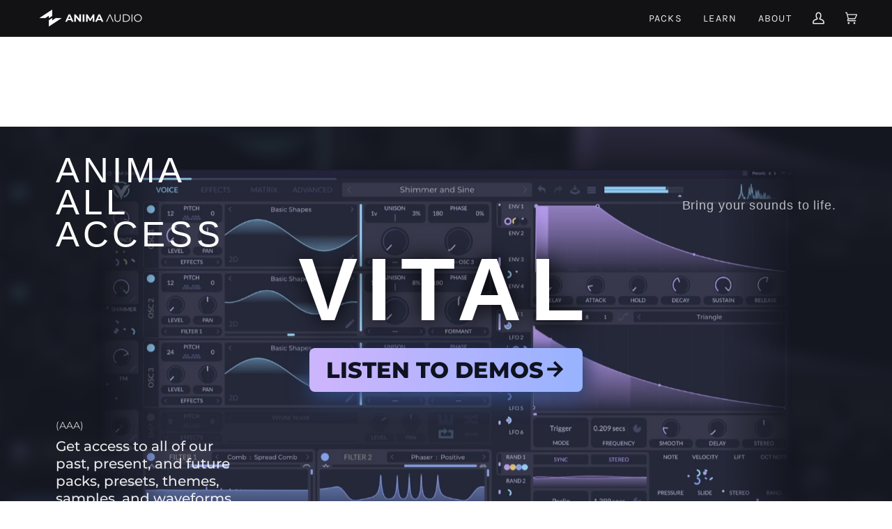

--- FILE ---
content_type: text/html; charset=utf-8
request_url: https://anima.audio/
body_size: 37609
content:
<!doctype html>




<html class="no-js" lang="en" ><head>
  <meta charset="utf-8">
  <meta http-equiv="X-UA-Compatible" content="IE=edge,chrome=1">
  <meta name="viewport" content="width=device-width,initial-scale=1,viewport-fit=cover">
  <meta name="theme-color" content="#040506"><link rel="canonical" href="https://anima.audio/"><!-- ======================= Pipeline Theme V7.0.2 ========================= -->

  <!-- Preloading ================================================================== -->

  <link rel="preconnect" href="https://cdn.shopify.com" crossorigin>
  <link rel="dns-prefetch" href="https://cdn.shopify.com">
  <link rel="preconnect" href="https://fonts.shopify.com" crossorigin>
  <link rel="dns-prefetch" href="https://fonts.shopifycdn.com">
  <link rel="preconnect" href="https://monorail-edge.shopifysvc.com" crossorigin>

  <link rel="preload" href="//anima.audio/cdn/fonts/montserrat/montserrat_n4.81949fa0ac9fd2021e16436151e8eaa539321637.woff2" as="font" type="font/woff2" crossorigin>
  <link rel="preload" href="//anima.audio/cdn/fonts/montserrat/montserrat_n7.3c434e22befd5c18a6b4afadb1e3d77c128c7939.woff2" as="font" type="font/woff2" crossorigin>
  <link rel="preload" href="//anima.audio/cdn/fonts/karla/karla_n4.40497e07df527e6a50e58fb17ef1950c72f3e32c.woff2" as="font" type="font/woff2" crossorigin>

  <link href="//anima.audio/cdn/shop/t/32/assets/vendor.js?v=131139509784942254651756911716" as="script" rel="preload">
  <link href="//anima.audio/cdn/shop/t/32/assets/theme.js?v=165395597981391726471756911716" as="script" rel="preload">
  <link href="//anima.audio/cdn/shop/t/32/assets/theme.css?v=43919714539660616391756911716" as="script" rel="preload">

  <!-- Title and description ================================================ --><link rel="shortcut icon" href="//anima.audio/cdn/shop/files/anima_transparent_32x32.png?v=1685492181" type="image/png">
  <title>
    

    Anima Audio - Vital Presets and Sound Design Tutorials

  </title><meta name="description" content="We offer high quality Vital presets and sound design tutorials that help you take your music to the next level.">
  <!-- /snippets/social-meta-tags.liquid --><meta property="og:site_name" content="Anima Audio">
<meta property="og:url" content="https://anima.audio/">
<meta property="og:title" content="Anima Audio - Vital Presets and Sound Design Tutorials">
<meta property="og:type" content="website">
<meta property="og:description" content="We offer high quality Vital presets and sound design tutorials that help you take your music to the next level."><meta property="og:image" content="http://anima.audio/cdn/shop/files/Anima_Audio_57ddbeb7-9d4a-4427-975f-6ffb16d118fb.png?v=1686074970">
    <meta property="og:image:secure_url" content="https://anima.audio/cdn/shop/files/Anima_Audio_57ddbeb7-9d4a-4427-975f-6ffb16d118fb.png?v=1686074970">
    <meta property="og:image:width" content="1200">
    <meta property="og:image:height" content="628">


<meta name="twitter:site" content="@">
<meta name="twitter:card" content="summary_large_image">
<meta name="twitter:title" content="Anima Audio - Vital Presets and Sound Design Tutorials">
<meta name="twitter:description" content="We offer high quality Vital presets and sound design tutorials that help you take your music to the next level."><!-- CSS ================================================================== -->

  <link href="//anima.audio/cdn/shop/t/32/assets/font-settings.css?v=164781973769618050351765838904" rel="stylesheet" type="text/css" media="all" />

  <!-- /snippets/css-variables.liquid -->


<style data-shopify>

:root {
/* ================ Layout Variables ================ */






--LAYOUT-WIDTH: 1450px;
--LAYOUT-GUTTER: 24px;
--LAYOUT-GUTTER-OFFSET: -24px;
--NAV-GUTTER: 15px;
--LAYOUT-OUTER: 50px;

/* ================ Product video ================ */

--COLOR-VIDEO-BG: #27272d;


/* ================ Color Variables ================ */

/* === Backgrounds ===*/
--COLOR-BG: #1b1b1f;
--COLOR-BG-ACCENT: #1b1b1f;

/* === Text colors ===*/
--COLOR-TEXT-DARK: #d9d9d9;
--COLOR-TEXT: #ffffff;
--COLOR-TEXT-LIGHT: #bbbbbc;

/* === Bright color ===*/
--COLOR-PRIMARY: #000000;
--COLOR-PRIMARY-HOVER: #000000;
--COLOR-PRIMARY-FADE: rgba(0, 0, 0, 0.05);
--COLOR-PRIMARY-FADE-HOVER: rgba(0, 0, 0, 0.1);--COLOR-PRIMARY-OPPOSITE: #ffffff;

/* === Secondary/link Color ===*/
--COLOR-SECONDARY: #040506;
--COLOR-SECONDARY-HOVER: #000000;
--COLOR-SECONDARY-FADE: rgba(4, 5, 6, 0.05);
--COLOR-SECONDARY-FADE-HOVER: rgba(4, 5, 6, 0.1);--COLOR-SECONDARY-OPPOSITE: #ffffff;

/* === Shades of grey ===*/
--COLOR-A5:  rgba(255, 255, 255, 0.05);
--COLOR-A10: rgba(255, 255, 255, 0.1);
--COLOR-A20: rgba(255, 255, 255, 0.2);
--COLOR-A35: rgba(255, 255, 255, 0.35);
--COLOR-A50: rgba(255, 255, 255, 0.5);
--COLOR-A80: rgba(255, 255, 255, 0.8);
--COLOR-A90: rgba(255, 255, 255, 0.9);
--COLOR-A95: rgba(255, 255, 255, 0.95);


/* ================ Inverted Color Variables ================ */

--INVERSE-BG: #121215;
--INVERSE-BG-ACCENT: #121215;

/* === Text colors ===*/
--INVERSE-TEXT-DARK: #ffffff;
--INVERSE-TEXT: #e9e9e9;
--INVERSE-TEXT-LIGHT: #a9a9a9;

/* === Bright color ===*/
--INVERSE-PRIMARY: #040506;
--INVERSE-PRIMARY-HOVER: #000000;
--INVERSE-PRIMARY-FADE: rgba(4, 5, 6, 0.05);
--INVERSE-PRIMARY-FADE-HOVER: rgba(4, 5, 6, 0.1);--INVERSE-PRIMARY-OPPOSITE: #ffffff;


/* === Second Color ===*/
--INVERSE-SECONDARY: #040506;
--INVERSE-SECONDARY-HOVER: #000000;
--INVERSE-SECONDARY-FADE: rgba(4, 5, 6, 0.05);
--INVERSE-SECONDARY-FADE-HOVER: rgba(4, 5, 6, 0.1);--INVERSE-SECONDARY-OPPOSITE: #ffffff;


/* === Shades of grey ===*/
--INVERSE-A5:  rgba(233, 233, 233, 0.05);
--INVERSE-A10: rgba(233, 233, 233, 0.1);
--INVERSE-A20: rgba(233, 233, 233, 0.2);
--INVERSE-A35: rgba(233, 233, 233, 0.3);
--INVERSE-A80: rgba(233, 233, 233, 0.8);
--INVERSE-A90: rgba(233, 233, 233, 0.9);
--INVERSE-A95: rgba(233, 233, 233, 0.95);


/* ================ Bright Color Variables ================ */

--BRIGHT-BG: #030506;
--BRIGHT-BG-ACCENT: #1b1b1f;

/* === Text colors ===*/
--BRIGHT-TEXT-DARK: #ffffff;
--BRIGHT-TEXT: #ffffff;
--BRIGHT-TEXT-LIGHT: #b3b4b4;

/* === Bright color ===*/
--BRIGHT-PRIMARY: #18f4af;
--BRIGHT-PRIMARY-HOVER: #00c083;
--BRIGHT-PRIMARY-FADE: rgba(24, 244, 175, 0.05);
--BRIGHT-PRIMARY-FADE-HOVER: rgba(24, 244, 175, 0.1);--BRIGHT-PRIMARY-OPPOSITE: #000000;


/* === Second Color ===*/
--BRIGHT-SECONDARY: #18664e;
--BRIGHT-SECONDARY-HOVER: #062c20;
--BRIGHT-SECONDARY-FADE: rgba(24, 102, 78, 0.05);
--BRIGHT-SECONDARY-FADE-HOVER: rgba(24, 102, 78, 0.1);--BRIGHT-SECONDARY-OPPOSITE: #ffffff;


/* === Shades of grey ===*/
--BRIGHT-A5:  rgba(255, 255, 255, 0.05);
--BRIGHT-A10: rgba(255, 255, 255, 0.1);
--BRIGHT-A20: rgba(255, 255, 255, 0.2);
--BRIGHT-A35: rgba(255, 255, 255, 0.3);
--BRIGHT-A80: rgba(255, 255, 255, 0.8);
--BRIGHT-A90: rgba(255, 255, 255, 0.9);
--BRIGHT-A95: rgba(255, 255, 255, 0.95);


/* === Account Bar ===*/
--COLOR-ANNOUNCEMENT-BG: #121215;
--COLOR-ANNOUNCEMENT-TEXT: #ffffff;

/* === Nav and dropdown link background ===*/
--COLOR-NAV: #121215;
--COLOR-NAV-TEXT: #e9e9e9;
--COLOR-NAV-TEXT-DARK: #c8bdbd;
--COLOR-NAV-TEXT-LIGHT: #a9a9a9;
--COLOR-NAV-BORDER: #282828;
--COLOR-NAV-A10: rgba(233, 233, 233, 0.1);
--COLOR-NAV-A50: rgba(233, 233, 233, 0.5);
--COLOR-HIGHLIGHT-LINK: #ce3a3a;

/* === Site Footer ===*/
--COLOR-FOOTER-BG: #040404;
--COLOR-FOOTER-TEXT: #fdfdfd;
--COLOR-FOOTER-A5: rgba(253, 253, 253, 0.05);
--COLOR-FOOTER-A15: rgba(253, 253, 253, 0.15);
--COLOR-FOOTER-A90: rgba(253, 253, 253, 0.9);

/* === Sub-Footer ===*/
--COLOR-SUB-FOOTER-BG: #121215;
--COLOR-SUB-FOOTER-TEXT: #e9e9e9;
--COLOR-SUB-FOOTER-A5: rgba(233, 233, 233, 0.05);
--COLOR-SUB-FOOTER-A15: rgba(233, 233, 233, 0.15);
--COLOR-SUB-FOOTER-A90: rgba(233, 233, 233, 0.9);

/* === Products ===*/
--PRODUCT-GRID-ASPECT-RATIO: 80.0%;

/* === Product badges ===*/
--COLOR-BADGE: #ffffff;
--COLOR-BADGE-TEXT: #000000;
--COLOR-BADGE-TEXT-DARK: #000000;
--COLOR-BADGE-TEXT-HOVER: #262626;
--COLOR-BADGE-HAIRLINE: #f2f2f2;

/* === Product item slider ===*/--COLOR-PRODUCT-SLIDER: #ffffff;--COLOR-PRODUCT-SLIDER-OPPOSITE: rgba(13, 13, 13, 0.06);/* === disabled form colors ===*/
--COLOR-DISABLED-BG: #323235;
--COLOR-DISABLED-TEXT: #6b6b6d;

--INVERSE-DISABLED-BG: #28282a;
--INVERSE-DISABLED-TEXT: #5d5d5f;

/* === Button Radius === */
--BUTTON-RADIUS: 0px;


/* ================ Typography ================ */

--FONT-STACK-BODY: Montserrat, sans-serif;
--FONT-STYLE-BODY: normal;
--FONT-WEIGHT-BODY: 400;
--FONT-WEIGHT-BODY-BOLD: 500;
--FONT-ADJUST-BODY: 1.05;

  --FONT-BODY-TRANSFORM: none;
  --FONT-BODY-LETTER-SPACING: normal;


--FONT-STACK-HEADING: Montserrat, sans-serif;
--FONT-STYLE-HEADING: normal;
--FONT-WEIGHT-HEADING: 700;
--FONT-WEIGHT-HEADING-BOLD: 800;
--FONT-ADJUST-HEADING: 1.0;

  --FONT-HEADING-TRANSFORM: uppercase;
  --FONT-HEADING-LETTER-SPACING: 0.09em;

--FONT-STACK-ACCENT: Karla, sans-serif;
--FONT-STYLE-ACCENT: normal;
--FONT-WEIGHT-ACCENT: 400;
--FONT-WEIGHT-ACCENT-BOLD: 500;
--FONT-ADJUST-ACCENT: 1.25;

  --FONT-ACCENT-TRANSFORM: uppercase;
  --FONT-ACCENT-LETTER-SPACING: 0.09em;

--TYPE-STACK-NAV: Karla, sans-serif;
--TYPE-STYLE-NAV: normal;
--TYPE-ADJUST-NAV: 1.25;
--TYPE-WEIGHT-NAV: 400;

  --FONT-NAV-TRANSFORM: uppercase;
  --FONT-NAV-LETTER-SPACING: 0.09em;

--TYPE-STACK-BUTTON: Karla, sans-serif;
--TYPE-STYLE-BUTTON: normal;
--TYPE-ADJUST-BUTTON: 1.25;
--TYPE-WEIGHT-BUTTON: 500;

  --FONT-BUTTON-TRANSFORM: uppercase;
  --FONT-BUTTON-LETTER-SPACING: 0.09em;

--TYPE-STACK-KICKER: Karla, sans-serif;
--TYPE-STYLE-KICKER: normal;
--TYPE-ADJUST-KICKER: 1.25;
--TYPE-WEIGHT-KICKER: 500;

  --FONT-KICKER-TRANSFORM: uppercase;
  --FONT-KICKER-LETTER-SPACING: 0.09em;


--ICO-SELECT: url('//anima.audio/cdn/shop/t/32/assets/ico-select.svg?v=123192155164264755091756911716');

/* ================ Photo correction ================ */
--PHOTO-CORRECTION: 100%;



}

:root {
  --font-1: 10.00px;
  --font-2: 11.33px;
  --font-3: 12.00px;
  --font-4: 13.14px;
  --font-5: 15.51px;
  --font-6: 17.49px;
  --font-7: 20.29px;
  --font-8: 23.54px;
  --font-9: 27.30px;
  --font-10: 31.67px;
  --font-11: 36.74px;
  --font-12: 42.62px;
  --font-13: 49.44px;
  --font-14: 57.35px;
  --font-15: 66.52px;
}
@media only screen and (min-width: 480px) and (max-width: 1099px) {
  :root {
    --font-1: 10.00px;
    --font-2: 11.50px;
    --font-3: 12.33px;
    --font-4: 13.70px;
    --font-5: 16.00px;
    --font-6: 17.95px;
    --font-7: 21.09px;
    --font-8: 24.78px;
    --font-9: 29.12px;
    --font-10: 34.21px;
    --font-11: 40.20px;
    --font-12: 47.23px;
    --font-13: 55.50px;
    --font-14: 65.21px;
    --font-15: 76.62px;
  }
}
@media only screen and (min-width: 1100px) {
  :root {
    --font-1: 10.00px;
    --font-2: 11.50px;
    --font-3: 12.75px;
    --font-4: 14.53px;
    --font-5: 17.69px;
    --font-6: 21.58px;
    --font-7: 26.33px;
    --font-8: 32.12px;
    --font-9: 39.19px;
    --font-10: 47.81px;
    --font-11: 58.33px;
    --font-12: 71.16px;
    --font-13: 86.82px;
    --font-14: 105.92px;
    --font-15: 129.22px;
  }
}

</style>


  <link href="//anima.audio/cdn/shop/t/32/assets/theme.css?v=43919714539660616391756911716" rel="stylesheet" type="text/css" media="all" />

  <script>
    document.documentElement.className = document.documentElement.className.replace('no-js', 'js');

    
      document.documentElement.classList.add('aos-initialized');let root = '/';
    if (root[root.length - 1] !== '/') {
      root = `${root}/`;
    }
    var theme = {
      routes: {
        root_url: root,
        cart: '/cart',
        cart_add_url: '/cart/add',
        product_recommendations_url: '/recommendations/products',
        account_addresses_url: '/account/addresses',
        predictive_search_url: '/search/suggest'
      },
      state: {
        cartOpen: null,
      },
      sizes: {
        small: 480,
        medium: 768,
        large: 1100,
        widescreen: 1400
      },
      assets: {
        photoswipe: '//anima.audio/cdn/shop/t/32/assets/photoswipe.js?v=162613001030112971491756911716',
        smoothscroll: '//anima.audio/cdn/shop/t/32/assets/smoothscroll.js?v=37906625415260927261756911716',
        swatches: '//anima.audio/cdn/shop/t/32/assets/swatches.json?v=154940297821828866241756911716',
        noImage: '//anima.audio/cdn/shopifycloud/storefront/assets/no-image-2048-a2addb12.gif',
        base: '//anima.audio/cdn/shop/t/32/assets/'
      },
      strings: {
        swatchesKey: "Color, Colour",
        addToCart: "Add to Cart",
        estimateShipping: "Estimate shipping",
        noShippingAvailable: "We do not ship to this destination.",
        free: "Free",
        from: "From",
        preOrder: "Pre-order",
        soldOut: "Sold Out",
        sale: "Sale",
        subscription: "Subscription",
        unavailable: "Unavailable",
        unitPrice: "Unit price",
        unitPriceSeparator: "per",
        stockout: "All available stock is in cart",
        products: "Products",
        pages: "Pages",
        collections: "Collections",
        resultsFor: "Results for",
        noResultsFor: "No results for",
        articles: "Articles",
        successMessage: "Link copied to clipboard",
      },
      settings: {
        badge_sale_type: "dollar",
        animate_hover: true,
        animate_scroll: true,
        show_locale_desktop: null,
        show_locale_mobile: null,
        show_currency_desktop: null,
        show_currency_mobile: null,
        currency_select_type: "country",
        currency_code_enable: false,
        cycle_images_hover_delay: 1.5
      },
      info: {
        name: 'pipeline'
      },
      version: '7.0.2',
      moneyFormat: "${{amount_no_decimals}}",
      shopCurrency: "USD",
      currencyCode: "USD"
    }
    let windowInnerHeight = window.innerHeight;
    document.documentElement.style.setProperty('--full-screen', `${windowInnerHeight}px`);
    document.documentElement.style.setProperty('--three-quarters', `${windowInnerHeight * 0.75}px`);
    document.documentElement.style.setProperty('--two-thirds', `${windowInnerHeight * 0.66}px`);
    document.documentElement.style.setProperty('--one-half', `${windowInnerHeight * 0.5}px`);
    document.documentElement.style.setProperty('--one-third', `${windowInnerHeight * 0.33}px`);
    document.documentElement.style.setProperty('--one-fifth', `${windowInnerHeight * 0.2}px`);

    window.isRTL = document.documentElement.getAttribute('dir') === 'rtl';
  </script><!-- Theme Javascript ============================================================== -->
  <script src="//anima.audio/cdn/shop/t/32/assets/vendor.js?v=131139509784942254651756911716" defer="defer"></script>
  <script src="//anima.audio/cdn/shop/t/32/assets/theme.js?v=165395597981391726471756911716" defer="defer"></script>

  <script>
    (function () {
      function onPageShowEvents() {
        if ('requestIdleCallback' in window) {
          requestIdleCallback(initCartEvent, { timeout: 500 })
        } else {
          initCartEvent()
        }
        function initCartEvent(){
          window.fetch(window.theme.routes.cart + '.js')
          .then((response) => {
            if(!response.ok){
              throw {status: response.statusText};
            }
            return response.json();
          })
          .then((response) => {
            document.dispatchEvent(new CustomEvent('theme:cart:change', {
              detail: {
                cart: response,
              },
              bubbles: true,
            }));
            return response;
          })
          .catch((e) => {
            console.error(e);
          });
        }
      };
      window.onpageshow = onPageShowEvents;
    })();
  </script>

  <script type="text/javascript">
    if (window.MSInputMethodContext && document.documentMode) {
      var scripts = document.getElementsByTagName('script')[0];
      var polyfill = document.createElement("script");
      polyfill.defer = true;
      polyfill.src = "//anima.audio/cdn/shop/t/32/assets/ie11.js?v=144489047535103983231756911716";

      scripts.parentNode.insertBefore(polyfill, scripts);
    }
  </script>

  <!-- Shopify app scripts =========================================================== -->
  
  <script>window.performance && window.performance.mark && window.performance.mark('shopify.content_for_header.start');</script><meta name="google-site-verification" content="I7jOjtQeNLeJHewS2rHX-0WHLBeq-ZnmOgC-aKb0ETk">
<meta id="shopify-digital-wallet" name="shopify-digital-wallet" content="/52896071856/digital_wallets/dialog">
<meta name="shopify-checkout-api-token" content="8a705e98d296cc7444dc1fd08cc2a6b3">
<meta id="in-context-paypal-metadata" data-shop-id="52896071856" data-venmo-supported="true" data-environment="production" data-locale="en_US" data-paypal-v4="true" data-currency="USD">
<script async="async" src="/checkouts/internal/preloads.js?locale=en-US"></script>
<link rel="preconnect" href="https://shop.app" crossorigin="anonymous">
<script async="async" src="https://shop.app/checkouts/internal/preloads.js?locale=en-US&shop_id=52896071856" crossorigin="anonymous"></script>
<script id="apple-pay-shop-capabilities" type="application/json">{"shopId":52896071856,"countryCode":"US","currencyCode":"USD","merchantCapabilities":["supports3DS"],"merchantId":"gid:\/\/shopify\/Shop\/52896071856","merchantName":"Anima Audio","requiredBillingContactFields":["postalAddress","email"],"requiredShippingContactFields":["postalAddress","email"],"shippingType":"shipping","supportedNetworks":["visa","masterCard","amex","discover","elo","jcb"],"total":{"type":"pending","label":"Anima Audio","amount":"1.00"},"shopifyPaymentsEnabled":true,"supportsSubscriptions":true}</script>
<script id="shopify-features" type="application/json">{"accessToken":"8a705e98d296cc7444dc1fd08cc2a6b3","betas":["rich-media-storefront-analytics"],"domain":"anima.audio","predictiveSearch":true,"shopId":52896071856,"locale":"en"}</script>
<script>var Shopify = Shopify || {};
Shopify.shop = "jazensounds.myshopify.com";
Shopify.locale = "en";
Shopify.currency = {"active":"USD","rate":"1.0"};
Shopify.country = "US";
Shopify.theme = {"name":"12\/15\/25 AA - Homepage \u0026 Audio Player Update","id":143752364208,"schema_name":"Pipeline","schema_version":"7.0.2","theme_store_id":739,"role":"main"};
Shopify.theme.handle = "null";
Shopify.theme.style = {"id":null,"handle":null};
Shopify.cdnHost = "anima.audio/cdn";
Shopify.routes = Shopify.routes || {};
Shopify.routes.root = "/";</script>
<script type="module">!function(o){(o.Shopify=o.Shopify||{}).modules=!0}(window);</script>
<script>!function(o){function n(){var o=[];function n(){o.push(Array.prototype.slice.apply(arguments))}return n.q=o,n}var t=o.Shopify=o.Shopify||{};t.loadFeatures=n(),t.autoloadFeatures=n()}(window);</script>
<script>
  window.ShopifyPay = window.ShopifyPay || {};
  window.ShopifyPay.apiHost = "shop.app\/pay";
  window.ShopifyPay.redirectState = null;
</script>
<script id="shop-js-analytics" type="application/json">{"pageType":"index"}</script>
<script defer="defer" async type="module" src="//anima.audio/cdn/shopifycloud/shop-js/modules/v2/client.init-shop-cart-sync_BApSsMSl.en.esm.js"></script>
<script defer="defer" async type="module" src="//anima.audio/cdn/shopifycloud/shop-js/modules/v2/chunk.common_CBoos6YZ.esm.js"></script>
<script type="module">
  await import("//anima.audio/cdn/shopifycloud/shop-js/modules/v2/client.init-shop-cart-sync_BApSsMSl.en.esm.js");
await import("//anima.audio/cdn/shopifycloud/shop-js/modules/v2/chunk.common_CBoos6YZ.esm.js");

  window.Shopify.SignInWithShop?.initShopCartSync?.({"fedCMEnabled":true,"windoidEnabled":true});

</script>
<script>
  window.Shopify = window.Shopify || {};
  if (!window.Shopify.featureAssets) window.Shopify.featureAssets = {};
  window.Shopify.featureAssets['shop-js'] = {"shop-cart-sync":["modules/v2/client.shop-cart-sync_DJczDl9f.en.esm.js","modules/v2/chunk.common_CBoos6YZ.esm.js"],"init-fed-cm":["modules/v2/client.init-fed-cm_BzwGC0Wi.en.esm.js","modules/v2/chunk.common_CBoos6YZ.esm.js"],"init-windoid":["modules/v2/client.init-windoid_BS26ThXS.en.esm.js","modules/v2/chunk.common_CBoos6YZ.esm.js"],"shop-cash-offers":["modules/v2/client.shop-cash-offers_DthCPNIO.en.esm.js","modules/v2/chunk.common_CBoos6YZ.esm.js","modules/v2/chunk.modal_Bu1hFZFC.esm.js"],"shop-button":["modules/v2/client.shop-button_D_JX508o.en.esm.js","modules/v2/chunk.common_CBoos6YZ.esm.js"],"init-shop-email-lookup-coordinator":["modules/v2/client.init-shop-email-lookup-coordinator_DFwWcvrS.en.esm.js","modules/v2/chunk.common_CBoos6YZ.esm.js"],"shop-toast-manager":["modules/v2/client.shop-toast-manager_tEhgP2F9.en.esm.js","modules/v2/chunk.common_CBoos6YZ.esm.js"],"shop-login-button":["modules/v2/client.shop-login-button_DwLgFT0K.en.esm.js","modules/v2/chunk.common_CBoos6YZ.esm.js","modules/v2/chunk.modal_Bu1hFZFC.esm.js"],"avatar":["modules/v2/client.avatar_BTnouDA3.en.esm.js"],"init-shop-cart-sync":["modules/v2/client.init-shop-cart-sync_BApSsMSl.en.esm.js","modules/v2/chunk.common_CBoos6YZ.esm.js"],"pay-button":["modules/v2/client.pay-button_BuNmcIr_.en.esm.js","modules/v2/chunk.common_CBoos6YZ.esm.js"],"init-shop-for-new-customer-accounts":["modules/v2/client.init-shop-for-new-customer-accounts_DrjXSI53.en.esm.js","modules/v2/client.shop-login-button_DwLgFT0K.en.esm.js","modules/v2/chunk.common_CBoos6YZ.esm.js","modules/v2/chunk.modal_Bu1hFZFC.esm.js"],"init-customer-accounts-sign-up":["modules/v2/client.init-customer-accounts-sign-up_TlVCiykN.en.esm.js","modules/v2/client.shop-login-button_DwLgFT0K.en.esm.js","modules/v2/chunk.common_CBoos6YZ.esm.js","modules/v2/chunk.modal_Bu1hFZFC.esm.js"],"shop-follow-button":["modules/v2/client.shop-follow-button_C5D3XtBb.en.esm.js","modules/v2/chunk.common_CBoos6YZ.esm.js","modules/v2/chunk.modal_Bu1hFZFC.esm.js"],"checkout-modal":["modules/v2/client.checkout-modal_8TC_1FUY.en.esm.js","modules/v2/chunk.common_CBoos6YZ.esm.js","modules/v2/chunk.modal_Bu1hFZFC.esm.js"],"init-customer-accounts":["modules/v2/client.init-customer-accounts_C0Oh2ljF.en.esm.js","modules/v2/client.shop-login-button_DwLgFT0K.en.esm.js","modules/v2/chunk.common_CBoos6YZ.esm.js","modules/v2/chunk.modal_Bu1hFZFC.esm.js"],"lead-capture":["modules/v2/client.lead-capture_Cq0gfm7I.en.esm.js","modules/v2/chunk.common_CBoos6YZ.esm.js","modules/v2/chunk.modal_Bu1hFZFC.esm.js"],"shop-login":["modules/v2/client.shop-login_BmtnoEUo.en.esm.js","modules/v2/chunk.common_CBoos6YZ.esm.js","modules/v2/chunk.modal_Bu1hFZFC.esm.js"],"payment-terms":["modules/v2/client.payment-terms_BHOWV7U_.en.esm.js","modules/v2/chunk.common_CBoos6YZ.esm.js","modules/v2/chunk.modal_Bu1hFZFC.esm.js"]};
</script>
<script id="__st">var __st={"a":52896071856,"offset":-18000,"reqid":"4b4abeb4-91b2-4b2a-8391-646d94bdbc55-1768900935","pageurl":"anima.audio\/","u":"0f3229d2ef14","p":"home"};</script>
<script>window.ShopifyPaypalV4VisibilityTracking = true;</script>
<script id="captcha-bootstrap">!function(){'use strict';const t='contact',e='account',n='new_comment',o=[[t,t],['blogs',n],['comments',n],[t,'customer']],c=[[e,'customer_login'],[e,'guest_login'],[e,'recover_customer_password'],[e,'create_customer']],r=t=>t.map((([t,e])=>`form[action*='/${t}']:not([data-nocaptcha='true']) input[name='form_type'][value='${e}']`)).join(','),a=t=>()=>t?[...document.querySelectorAll(t)].map((t=>t.form)):[];function s(){const t=[...o],e=r(t);return a(e)}const i='password',u='form_key',d=['recaptcha-v3-token','g-recaptcha-response','h-captcha-response',i],f=()=>{try{return window.sessionStorage}catch{return}},m='__shopify_v',_=t=>t.elements[u];function p(t,e,n=!1){try{const o=window.sessionStorage,c=JSON.parse(o.getItem(e)),{data:r}=function(t){const{data:e,action:n}=t;return t[m]||n?{data:e,action:n}:{data:t,action:n}}(c);for(const[e,n]of Object.entries(r))t.elements[e]&&(t.elements[e].value=n);n&&o.removeItem(e)}catch(o){console.error('form repopulation failed',{error:o})}}const l='form_type',E='cptcha';function T(t){t.dataset[E]=!0}const w=window,h=w.document,L='Shopify',v='ce_forms',y='captcha';let A=!1;((t,e)=>{const n=(g='f06e6c50-85a8-45c8-87d0-21a2b65856fe',I='https://cdn.shopify.com/shopifycloud/storefront-forms-hcaptcha/ce_storefront_forms_captcha_hcaptcha.v1.5.2.iife.js',D={infoText:'Protected by hCaptcha',privacyText:'Privacy',termsText:'Terms'},(t,e,n)=>{const o=w[L][v],c=o.bindForm;if(c)return c(t,g,e,D).then(n);var r;o.q.push([[t,g,e,D],n]),r=I,A||(h.body.append(Object.assign(h.createElement('script'),{id:'captcha-provider',async:!0,src:r})),A=!0)});var g,I,D;w[L]=w[L]||{},w[L][v]=w[L][v]||{},w[L][v].q=[],w[L][y]=w[L][y]||{},w[L][y].protect=function(t,e){n(t,void 0,e),T(t)},Object.freeze(w[L][y]),function(t,e,n,w,h,L){const[v,y,A,g]=function(t,e,n){const i=e?o:[],u=t?c:[],d=[...i,...u],f=r(d),m=r(i),_=r(d.filter((([t,e])=>n.includes(e))));return[a(f),a(m),a(_),s()]}(w,h,L),I=t=>{const e=t.target;return e instanceof HTMLFormElement?e:e&&e.form},D=t=>v().includes(t);t.addEventListener('submit',(t=>{const e=I(t);if(!e)return;const n=D(e)&&!e.dataset.hcaptchaBound&&!e.dataset.recaptchaBound,o=_(e),c=g().includes(e)&&(!o||!o.value);(n||c)&&t.preventDefault(),c&&!n&&(function(t){try{if(!f())return;!function(t){const e=f();if(!e)return;const n=_(t);if(!n)return;const o=n.value;o&&e.removeItem(o)}(t);const e=Array.from(Array(32),(()=>Math.random().toString(36)[2])).join('');!function(t,e){_(t)||t.append(Object.assign(document.createElement('input'),{type:'hidden',name:u})),t.elements[u].value=e}(t,e),function(t,e){const n=f();if(!n)return;const o=[...t.querySelectorAll(`input[type='${i}']`)].map((({name:t})=>t)),c=[...d,...o],r={};for(const[a,s]of new FormData(t).entries())c.includes(a)||(r[a]=s);n.setItem(e,JSON.stringify({[m]:1,action:t.action,data:r}))}(t,e)}catch(e){console.error('failed to persist form',e)}}(e),e.submit())}));const S=(t,e)=>{t&&!t.dataset[E]&&(n(t,e.some((e=>e===t))),T(t))};for(const o of['focusin','change'])t.addEventListener(o,(t=>{const e=I(t);D(e)&&S(e,y())}));const B=e.get('form_key'),M=e.get(l),P=B&&M;t.addEventListener('DOMContentLoaded',(()=>{const t=y();if(P)for(const e of t)e.elements[l].value===M&&p(e,B);[...new Set([...A(),...v().filter((t=>'true'===t.dataset.shopifyCaptcha))])].forEach((e=>S(e,t)))}))}(h,new URLSearchParams(w.location.search),n,t,e,['guest_login'])})(!0,!0)}();</script>
<script integrity="sha256-4kQ18oKyAcykRKYeNunJcIwy7WH5gtpwJnB7kiuLZ1E=" data-source-attribution="shopify.loadfeatures" defer="defer" src="//anima.audio/cdn/shopifycloud/storefront/assets/storefront/load_feature-a0a9edcb.js" crossorigin="anonymous"></script>
<script crossorigin="anonymous" defer="defer" src="//anima.audio/cdn/shopifycloud/storefront/assets/shopify_pay/storefront-65b4c6d7.js?v=20250812"></script>
<script data-source-attribution="shopify.dynamic_checkout.dynamic.init">var Shopify=Shopify||{};Shopify.PaymentButton=Shopify.PaymentButton||{isStorefrontPortableWallets:!0,init:function(){window.Shopify.PaymentButton.init=function(){};var t=document.createElement("script");t.src="https://anima.audio/cdn/shopifycloud/portable-wallets/latest/portable-wallets.en.js",t.type="module",document.head.appendChild(t)}};
</script>
<script data-source-attribution="shopify.dynamic_checkout.buyer_consent">
  function portableWalletsHideBuyerConsent(e){var t=document.getElementById("shopify-buyer-consent"),n=document.getElementById("shopify-subscription-policy-button");t&&n&&(t.classList.add("hidden"),t.setAttribute("aria-hidden","true"),n.removeEventListener("click",e))}function portableWalletsShowBuyerConsent(e){var t=document.getElementById("shopify-buyer-consent"),n=document.getElementById("shopify-subscription-policy-button");t&&n&&(t.classList.remove("hidden"),t.removeAttribute("aria-hidden"),n.addEventListener("click",e))}window.Shopify?.PaymentButton&&(window.Shopify.PaymentButton.hideBuyerConsent=portableWalletsHideBuyerConsent,window.Shopify.PaymentButton.showBuyerConsent=portableWalletsShowBuyerConsent);
</script>
<script>
  function portableWalletsCleanup(e){e&&e.src&&console.error("Failed to load portable wallets script "+e.src);var t=document.querySelectorAll("shopify-accelerated-checkout .shopify-payment-button__skeleton, shopify-accelerated-checkout-cart .wallet-cart-button__skeleton"),e=document.getElementById("shopify-buyer-consent");for(let e=0;e<t.length;e++)t[e].remove();e&&e.remove()}function portableWalletsNotLoadedAsModule(e){e instanceof ErrorEvent&&"string"==typeof e.message&&e.message.includes("import.meta")&&"string"==typeof e.filename&&e.filename.includes("portable-wallets")&&(window.removeEventListener("error",portableWalletsNotLoadedAsModule),window.Shopify.PaymentButton.failedToLoad=e,"loading"===document.readyState?document.addEventListener("DOMContentLoaded",window.Shopify.PaymentButton.init):window.Shopify.PaymentButton.init())}window.addEventListener("error",portableWalletsNotLoadedAsModule);
</script>

<script type="module" src="https://anima.audio/cdn/shopifycloud/portable-wallets/latest/portable-wallets.en.js" onError="portableWalletsCleanup(this)" crossorigin="anonymous"></script>
<script nomodule>
  document.addEventListener("DOMContentLoaded", portableWalletsCleanup);
</script>

<link id="shopify-accelerated-checkout-styles" rel="stylesheet" media="screen" href="https://anima.audio/cdn/shopifycloud/portable-wallets/latest/accelerated-checkout-backwards-compat.css" crossorigin="anonymous">
<style id="shopify-accelerated-checkout-cart">
        #shopify-buyer-consent {
  margin-top: 1em;
  display: inline-block;
  width: 100%;
}

#shopify-buyer-consent.hidden {
  display: none;
}

#shopify-subscription-policy-button {
  background: none;
  border: none;
  padding: 0;
  text-decoration: underline;
  font-size: inherit;
  cursor: pointer;
}

#shopify-subscription-policy-button::before {
  box-shadow: none;
}

      </style>

<script>window.performance && window.performance.mark && window.performance.mark('shopify.content_for_header.end');</script>
<link href="https://monorail-edge.shopifysvc.com" rel="dns-prefetch">
<script>(function(){if ("sendBeacon" in navigator && "performance" in window) {try {var session_token_from_headers = performance.getEntriesByType('navigation')[0].serverTiming.find(x => x.name == '_s').description;} catch {var session_token_from_headers = undefined;}var session_cookie_matches = document.cookie.match(/_shopify_s=([^;]*)/);var session_token_from_cookie = session_cookie_matches && session_cookie_matches.length === 2 ? session_cookie_matches[1] : "";var session_token = session_token_from_headers || session_token_from_cookie || "";function handle_abandonment_event(e) {var entries = performance.getEntries().filter(function(entry) {return /monorail-edge.shopifysvc.com/.test(entry.name);});if (!window.abandonment_tracked && entries.length === 0) {window.abandonment_tracked = true;var currentMs = Date.now();var navigation_start = performance.timing.navigationStart;var payload = {shop_id: 52896071856,url: window.location.href,navigation_start,duration: currentMs - navigation_start,session_token,page_type: "index"};window.navigator.sendBeacon("https://monorail-edge.shopifysvc.com/v1/produce", JSON.stringify({schema_id: "online_store_buyer_site_abandonment/1.1",payload: payload,metadata: {event_created_at_ms: currentMs,event_sent_at_ms: currentMs}}));}}window.addEventListener('pagehide', handle_abandonment_event);}}());</script>
<script id="web-pixels-manager-setup">(function e(e,d,r,n,o){if(void 0===o&&(o={}),!Boolean(null===(a=null===(i=window.Shopify)||void 0===i?void 0:i.analytics)||void 0===a?void 0:a.replayQueue)){var i,a;window.Shopify=window.Shopify||{};var t=window.Shopify;t.analytics=t.analytics||{};var s=t.analytics;s.replayQueue=[],s.publish=function(e,d,r){return s.replayQueue.push([e,d,r]),!0};try{self.performance.mark("wpm:start")}catch(e){}var l=function(){var e={modern:/Edge?\/(1{2}[4-9]|1[2-9]\d|[2-9]\d{2}|\d{4,})\.\d+(\.\d+|)|Firefox\/(1{2}[4-9]|1[2-9]\d|[2-9]\d{2}|\d{4,})\.\d+(\.\d+|)|Chrom(ium|e)\/(9{2}|\d{3,})\.\d+(\.\d+|)|(Maci|X1{2}).+ Version\/(15\.\d+|(1[6-9]|[2-9]\d|\d{3,})\.\d+)([,.]\d+|)( \(\w+\)|)( Mobile\/\w+|) Safari\/|Chrome.+OPR\/(9{2}|\d{3,})\.\d+\.\d+|(CPU[ +]OS|iPhone[ +]OS|CPU[ +]iPhone|CPU IPhone OS|CPU iPad OS)[ +]+(15[._]\d+|(1[6-9]|[2-9]\d|\d{3,})[._]\d+)([._]\d+|)|Android:?[ /-](13[3-9]|1[4-9]\d|[2-9]\d{2}|\d{4,})(\.\d+|)(\.\d+|)|Android.+Firefox\/(13[5-9]|1[4-9]\d|[2-9]\d{2}|\d{4,})\.\d+(\.\d+|)|Android.+Chrom(ium|e)\/(13[3-9]|1[4-9]\d|[2-9]\d{2}|\d{4,})\.\d+(\.\d+|)|SamsungBrowser\/([2-9]\d|\d{3,})\.\d+/,legacy:/Edge?\/(1[6-9]|[2-9]\d|\d{3,})\.\d+(\.\d+|)|Firefox\/(5[4-9]|[6-9]\d|\d{3,})\.\d+(\.\d+|)|Chrom(ium|e)\/(5[1-9]|[6-9]\d|\d{3,})\.\d+(\.\d+|)([\d.]+$|.*Safari\/(?![\d.]+ Edge\/[\d.]+$))|(Maci|X1{2}).+ Version\/(10\.\d+|(1[1-9]|[2-9]\d|\d{3,})\.\d+)([,.]\d+|)( \(\w+\)|)( Mobile\/\w+|) Safari\/|Chrome.+OPR\/(3[89]|[4-9]\d|\d{3,})\.\d+\.\d+|(CPU[ +]OS|iPhone[ +]OS|CPU[ +]iPhone|CPU IPhone OS|CPU iPad OS)[ +]+(10[._]\d+|(1[1-9]|[2-9]\d|\d{3,})[._]\d+)([._]\d+|)|Android:?[ /-](13[3-9]|1[4-9]\d|[2-9]\d{2}|\d{4,})(\.\d+|)(\.\d+|)|Mobile Safari.+OPR\/([89]\d|\d{3,})\.\d+\.\d+|Android.+Firefox\/(13[5-9]|1[4-9]\d|[2-9]\d{2}|\d{4,})\.\d+(\.\d+|)|Android.+Chrom(ium|e)\/(13[3-9]|1[4-9]\d|[2-9]\d{2}|\d{4,})\.\d+(\.\d+|)|Android.+(UC? ?Browser|UCWEB|U3)[ /]?(15\.([5-9]|\d{2,})|(1[6-9]|[2-9]\d|\d{3,})\.\d+)\.\d+|SamsungBrowser\/(5\.\d+|([6-9]|\d{2,})\.\d+)|Android.+MQ{2}Browser\/(14(\.(9|\d{2,})|)|(1[5-9]|[2-9]\d|\d{3,})(\.\d+|))(\.\d+|)|K[Aa][Ii]OS\/(3\.\d+|([4-9]|\d{2,})\.\d+)(\.\d+|)/},d=e.modern,r=e.legacy,n=navigator.userAgent;return n.match(d)?"modern":n.match(r)?"legacy":"unknown"}(),u="modern"===l?"modern":"legacy",c=(null!=n?n:{modern:"",legacy:""})[u],f=function(e){return[e.baseUrl,"/wpm","/b",e.hashVersion,"modern"===e.buildTarget?"m":"l",".js"].join("")}({baseUrl:d,hashVersion:r,buildTarget:u}),m=function(e){var d=e.version,r=e.bundleTarget,n=e.surface,o=e.pageUrl,i=e.monorailEndpoint;return{emit:function(e){var a=e.status,t=e.errorMsg,s=(new Date).getTime(),l=JSON.stringify({metadata:{event_sent_at_ms:s},events:[{schema_id:"web_pixels_manager_load/3.1",payload:{version:d,bundle_target:r,page_url:o,status:a,surface:n,error_msg:t},metadata:{event_created_at_ms:s}}]});if(!i)return console&&console.warn&&console.warn("[Web Pixels Manager] No Monorail endpoint provided, skipping logging."),!1;try{return self.navigator.sendBeacon.bind(self.navigator)(i,l)}catch(e){}var u=new XMLHttpRequest;try{return u.open("POST",i,!0),u.setRequestHeader("Content-Type","text/plain"),u.send(l),!0}catch(e){return console&&console.warn&&console.warn("[Web Pixels Manager] Got an unhandled error while logging to Monorail."),!1}}}}({version:r,bundleTarget:l,surface:e.surface,pageUrl:self.location.href,monorailEndpoint:e.monorailEndpoint});try{o.browserTarget=l,function(e){var d=e.src,r=e.async,n=void 0===r||r,o=e.onload,i=e.onerror,a=e.sri,t=e.scriptDataAttributes,s=void 0===t?{}:t,l=document.createElement("script"),u=document.querySelector("head"),c=document.querySelector("body");if(l.async=n,l.src=d,a&&(l.integrity=a,l.crossOrigin="anonymous"),s)for(var f in s)if(Object.prototype.hasOwnProperty.call(s,f))try{l.dataset[f]=s[f]}catch(e){}if(o&&l.addEventListener("load",o),i&&l.addEventListener("error",i),u)u.appendChild(l);else{if(!c)throw new Error("Did not find a head or body element to append the script");c.appendChild(l)}}({src:f,async:!0,onload:function(){if(!function(){var e,d;return Boolean(null===(d=null===(e=window.Shopify)||void 0===e?void 0:e.analytics)||void 0===d?void 0:d.initialized)}()){var d=window.webPixelsManager.init(e)||void 0;if(d){var r=window.Shopify.analytics;r.replayQueue.forEach((function(e){var r=e[0],n=e[1],o=e[2];d.publishCustomEvent(r,n,o)})),r.replayQueue=[],r.publish=d.publishCustomEvent,r.visitor=d.visitor,r.initialized=!0}}},onerror:function(){return m.emit({status:"failed",errorMsg:"".concat(f," has failed to load")})},sri:function(e){var d=/^sha384-[A-Za-z0-9+/=]+$/;return"string"==typeof e&&d.test(e)}(c)?c:"",scriptDataAttributes:o}),m.emit({status:"loading"})}catch(e){m.emit({status:"failed",errorMsg:(null==e?void 0:e.message)||"Unknown error"})}}})({shopId: 52896071856,storefrontBaseUrl: "https://anima.audio",extensionsBaseUrl: "https://extensions.shopifycdn.com/cdn/shopifycloud/web-pixels-manager",monorailEndpoint: "https://monorail-edge.shopifysvc.com/unstable/produce_batch",surface: "storefront-renderer",enabledBetaFlags: ["2dca8a86"],webPixelsConfigList: [{"id":"1235746992","configuration":"{\"subdomain\": \"jazensounds\"}","eventPayloadVersion":"v1","runtimeContext":"STRICT","scriptVersion":"7c43d34f3733b2440dd44bce7edbeb00","type":"APP","apiClientId":1615517,"privacyPurposes":["ANALYTICS","MARKETING","SALE_OF_DATA"],"dataSharingAdjustments":{"protectedCustomerApprovalScopes":["read_customer_address","read_customer_email","read_customer_name","read_customer_personal_data","read_customer_phone"]}},{"id":"564920496","configuration":"{\"config\":\"{\\\"pixel_id\\\":\\\"G-77XK3EKGYN\\\",\\\"target_country\\\":\\\"US\\\",\\\"gtag_events\\\":[{\\\"type\\\":\\\"search\\\",\\\"action_label\\\":[\\\"G-77XK3EKGYN\\\",\\\"AW-16792606943\\\/1MiICPGNlu4ZEN-xq8c-\\\"]},{\\\"type\\\":\\\"begin_checkout\\\",\\\"action_label\\\":[\\\"G-77XK3EKGYN\\\",\\\"AW-16792606943\\\/Ap48CPeNlu4ZEN-xq8c-\\\"]},{\\\"type\\\":\\\"view_item\\\",\\\"action_label\\\":[\\\"G-77XK3EKGYN\\\",\\\"AW-16792606943\\\/2dARCO6Nlu4ZEN-xq8c-\\\",\\\"MC-F9G64X2SWX\\\"]},{\\\"type\\\":\\\"purchase\\\",\\\"action_label\\\":[\\\"G-77XK3EKGYN\\\",\\\"AW-16792606943\\\/iGF_COiNlu4ZEN-xq8c-\\\",\\\"MC-F9G64X2SWX\\\"]},{\\\"type\\\":\\\"page_view\\\",\\\"action_label\\\":[\\\"G-77XK3EKGYN\\\",\\\"AW-16792606943\\\/5adpCOuNlu4ZEN-xq8c-\\\",\\\"MC-F9G64X2SWX\\\"]},{\\\"type\\\":\\\"add_payment_info\\\",\\\"action_label\\\":[\\\"G-77XK3EKGYN\\\",\\\"AW-16792606943\\\/YTR_CPqNlu4ZEN-xq8c-\\\"]},{\\\"type\\\":\\\"add_to_cart\\\",\\\"action_label\\\":[\\\"G-77XK3EKGYN\\\",\\\"AW-16792606943\\\/uG_VCPSNlu4ZEN-xq8c-\\\"]}],\\\"enable_monitoring_mode\\\":false}\"}","eventPayloadVersion":"v1","runtimeContext":"OPEN","scriptVersion":"b2a88bafab3e21179ed38636efcd8a93","type":"APP","apiClientId":1780363,"privacyPurposes":[],"dataSharingAdjustments":{"protectedCustomerApprovalScopes":["read_customer_address","read_customer_email","read_customer_name","read_customer_personal_data","read_customer_phone"]}},{"id":"shopify-app-pixel","configuration":"{}","eventPayloadVersion":"v1","runtimeContext":"STRICT","scriptVersion":"0450","apiClientId":"shopify-pixel","type":"APP","privacyPurposes":["ANALYTICS","MARKETING"]},{"id":"shopify-custom-pixel","eventPayloadVersion":"v1","runtimeContext":"LAX","scriptVersion":"0450","apiClientId":"shopify-pixel","type":"CUSTOM","privacyPurposes":["ANALYTICS","MARKETING"]}],isMerchantRequest: false,initData: {"shop":{"name":"Anima Audio","paymentSettings":{"currencyCode":"USD"},"myshopifyDomain":"jazensounds.myshopify.com","countryCode":"US","storefrontUrl":"https:\/\/anima.audio"},"customer":null,"cart":null,"checkout":null,"productVariants":[],"purchasingCompany":null},},"https://anima.audio/cdn","fcfee988w5aeb613cpc8e4bc33m6693e112",{"modern":"","legacy":""},{"shopId":"52896071856","storefrontBaseUrl":"https:\/\/anima.audio","extensionBaseUrl":"https:\/\/extensions.shopifycdn.com\/cdn\/shopifycloud\/web-pixels-manager","surface":"storefront-renderer","enabledBetaFlags":"[\"2dca8a86\"]","isMerchantRequest":"false","hashVersion":"fcfee988w5aeb613cpc8e4bc33m6693e112","publish":"custom","events":"[[\"page_viewed\",{}]]"});</script><script>
  window.ShopifyAnalytics = window.ShopifyAnalytics || {};
  window.ShopifyAnalytics.meta = window.ShopifyAnalytics.meta || {};
  window.ShopifyAnalytics.meta.currency = 'USD';
  var meta = {"page":{"pageType":"home","requestId":"4b4abeb4-91b2-4b2a-8391-646d94bdbc55-1768900935"}};
  for (var attr in meta) {
    window.ShopifyAnalytics.meta[attr] = meta[attr];
  }
</script>
<script class="analytics">
  (function () {
    var customDocumentWrite = function(content) {
      var jquery = null;

      if (window.jQuery) {
        jquery = window.jQuery;
      } else if (window.Checkout && window.Checkout.$) {
        jquery = window.Checkout.$;
      }

      if (jquery) {
        jquery('body').append(content);
      }
    };

    var hasLoggedConversion = function(token) {
      if (token) {
        return document.cookie.indexOf('loggedConversion=' + token) !== -1;
      }
      return false;
    }

    var setCookieIfConversion = function(token) {
      if (token) {
        var twoMonthsFromNow = new Date(Date.now());
        twoMonthsFromNow.setMonth(twoMonthsFromNow.getMonth() + 2);

        document.cookie = 'loggedConversion=' + token + '; expires=' + twoMonthsFromNow;
      }
    }

    var trekkie = window.ShopifyAnalytics.lib = window.trekkie = window.trekkie || [];
    if (trekkie.integrations) {
      return;
    }
    trekkie.methods = [
      'identify',
      'page',
      'ready',
      'track',
      'trackForm',
      'trackLink'
    ];
    trekkie.factory = function(method) {
      return function() {
        var args = Array.prototype.slice.call(arguments);
        args.unshift(method);
        trekkie.push(args);
        return trekkie;
      };
    };
    for (var i = 0; i < trekkie.methods.length; i++) {
      var key = trekkie.methods[i];
      trekkie[key] = trekkie.factory(key);
    }
    trekkie.load = function(config) {
      trekkie.config = config || {};
      trekkie.config.initialDocumentCookie = document.cookie;
      var first = document.getElementsByTagName('script')[0];
      var script = document.createElement('script');
      script.type = 'text/javascript';
      script.onerror = function(e) {
        var scriptFallback = document.createElement('script');
        scriptFallback.type = 'text/javascript';
        scriptFallback.onerror = function(error) {
                var Monorail = {
      produce: function produce(monorailDomain, schemaId, payload) {
        var currentMs = new Date().getTime();
        var event = {
          schema_id: schemaId,
          payload: payload,
          metadata: {
            event_created_at_ms: currentMs,
            event_sent_at_ms: currentMs
          }
        };
        return Monorail.sendRequest("https://" + monorailDomain + "/v1/produce", JSON.stringify(event));
      },
      sendRequest: function sendRequest(endpointUrl, payload) {
        // Try the sendBeacon API
        if (window && window.navigator && typeof window.navigator.sendBeacon === 'function' && typeof window.Blob === 'function' && !Monorail.isIos12()) {
          var blobData = new window.Blob([payload], {
            type: 'text/plain'
          });

          if (window.navigator.sendBeacon(endpointUrl, blobData)) {
            return true;
          } // sendBeacon was not successful

        } // XHR beacon

        var xhr = new XMLHttpRequest();

        try {
          xhr.open('POST', endpointUrl);
          xhr.setRequestHeader('Content-Type', 'text/plain');
          xhr.send(payload);
        } catch (e) {
          console.log(e);
        }

        return false;
      },
      isIos12: function isIos12() {
        return window.navigator.userAgent.lastIndexOf('iPhone; CPU iPhone OS 12_') !== -1 || window.navigator.userAgent.lastIndexOf('iPad; CPU OS 12_') !== -1;
      }
    };
    Monorail.produce('monorail-edge.shopifysvc.com',
      'trekkie_storefront_load_errors/1.1',
      {shop_id: 52896071856,
      theme_id: 143752364208,
      app_name: "storefront",
      context_url: window.location.href,
      source_url: "//anima.audio/cdn/s/trekkie.storefront.cd680fe47e6c39ca5d5df5f0a32d569bc48c0f27.min.js"});

        };
        scriptFallback.async = true;
        scriptFallback.src = '//anima.audio/cdn/s/trekkie.storefront.cd680fe47e6c39ca5d5df5f0a32d569bc48c0f27.min.js';
        first.parentNode.insertBefore(scriptFallback, first);
      };
      script.async = true;
      script.src = '//anima.audio/cdn/s/trekkie.storefront.cd680fe47e6c39ca5d5df5f0a32d569bc48c0f27.min.js';
      first.parentNode.insertBefore(script, first);
    };
    trekkie.load(
      {"Trekkie":{"appName":"storefront","development":false,"defaultAttributes":{"shopId":52896071856,"isMerchantRequest":null,"themeId":143752364208,"themeCityHash":"12564751327632727959","contentLanguage":"en","currency":"USD","eventMetadataId":"1a6ecdde-33c3-4373-bbd6-9159eaca9347"},"isServerSideCookieWritingEnabled":true,"monorailRegion":"shop_domain","enabledBetaFlags":["65f19447"]},"Session Attribution":{},"S2S":{"facebookCapiEnabled":false,"source":"trekkie-storefront-renderer","apiClientId":580111}}
    );

    var loaded = false;
    trekkie.ready(function() {
      if (loaded) return;
      loaded = true;

      window.ShopifyAnalytics.lib = window.trekkie;

      var originalDocumentWrite = document.write;
      document.write = customDocumentWrite;
      try { window.ShopifyAnalytics.merchantGoogleAnalytics.call(this); } catch(error) {};
      document.write = originalDocumentWrite;

      window.ShopifyAnalytics.lib.page(null,{"pageType":"home","requestId":"4b4abeb4-91b2-4b2a-8391-646d94bdbc55-1768900935","shopifyEmitted":true});

      var match = window.location.pathname.match(/checkouts\/(.+)\/(thank_you|post_purchase)/)
      var token = match? match[1]: undefined;
      if (!hasLoggedConversion(token)) {
        setCookieIfConversion(token);
        
      }
    });


        var eventsListenerScript = document.createElement('script');
        eventsListenerScript.async = true;
        eventsListenerScript.src = "//anima.audio/cdn/shopifycloud/storefront/assets/shop_events_listener-3da45d37.js";
        document.getElementsByTagName('head')[0].appendChild(eventsListenerScript);

})();</script>
<script
  defer
  src="https://anima.audio/cdn/shopifycloud/perf-kit/shopify-perf-kit-3.0.4.min.js"
  data-application="storefront-renderer"
  data-shop-id="52896071856"
  data-render-region="gcp-us-central1"
  data-page-type="index"
  data-theme-instance-id="143752364208"
  data-theme-name="Pipeline"
  data-theme-version="7.0.2"
  data-monorail-region="shop_domain"
  data-resource-timing-sampling-rate="10"
  data-shs="true"
  data-shs-beacon="true"
  data-shs-export-with-fetch="true"
  data-shs-logs-sample-rate="1"
  data-shs-beacon-endpoint="https://anima.audio/api/collect"
></script>
</head>


<body id="anima-audio-vital-presets-and-sound-design-tutorials" class="template-index default--dark">

  <a class="in-page-link visually-hidden skip-link" href="#MainContent">Skip to content</a>

  <!-- BEGIN sections: group-header -->
<div id="shopify-section-sections--18417917001904__announcement" class="shopify-section shopify-section-group-group-header"><!-- /sections/announcement.liquid -->
</div><div id="shopify-section-sections--18417917001904__header" class="shopify-section shopify-section-group-group-header"><!-- /sections/header.liquid --><style data-shopify>
  :root {
    --COLOR-NAV-TEXT-TRANSPARENT: #ffffff;
    --COLOR-HEADER-TRANSPARENT-GRADIENT: rgba(0, 0, 0, 0.2);
    --LOGO-PADDING: 11px;
    --menu-backfill-height: auto;
  }
</style>

















<div class="header__wrapper"
  data-header-wrapper
  style="--bar-opacity: 0; --bar-width: 0; --bar-left: 0;"
  data-header-transparent="true"
  data-underline-current="true"
  data-header-sticky="sticky"
  data-header-style="split"
  data-section-id="sections--18417917001904__header"
  data-section-type="header">
  <header class="theme__header" data-header-height>
    

    <div class="header__inner">
      <div class="wrapper--full">
        <div class="header__mobile">
          
    <div class="header__mobile__left">
      <button class="header__mobile__button"
        data-drawer-toggle="hamburger"
        aria-label="Open menu"
        aria-haspopup="true"
        aria-expanded="false"
        aria-controls="header-menu">
        <svg aria-hidden="true" focusable="false" role="presentation" class="icon icon-nav" viewBox="0 0 25 25"><path d="M0 4.062h25v2H0zm0 7h25v2H0zm0 7h25v2H0z"/></svg>
      </button>
    </div>
    
<div class="header__logo header__logo--image">
    <a class="header__logo__link"
      href="/"
      style="--LOGO-WIDTH: 160px"
    >
      




        

        <img src="//anima.audio/cdn/shop/files/Anima-Audio-Logo-White-with-text.png?v=1689001236&amp;width=160" alt="anima audio logo with text" width="160" height="30" loading="eager" class="logo__img logo__img--color" srcset="
          //anima.audio/cdn/shop/files/Anima-Audio-Logo-White-with-text.png?v=1689001236&amp;width=320 2x,
          //anima.audio/cdn/shop/files/Anima-Audio-Logo-White-with-text.png?v=1689001236&amp;width=480 3x,
          //anima.audio/cdn/shop/files/Anima-Audio-Logo-White-with-text.png?v=1689001236&amp;width=160
        ">
      
      
    </a>
  </div>

    <div class="header__mobile__right">
      <a class="header__mobile__button"
       data-drawer-toggle="drawer-cart"
        href="/cart">
        <svg aria-hidden="true" focusable="false" role="presentation" class="icon icon-cart" viewBox="0 0 25 25"><path d="M5.058 23a2 2 0 1 0 4.001-.001A2 2 0 0 0 5.058 23zm12.079 0c0 1.104.896 2 2 2s1.942-.896 1.942-2-.838-2-1.942-2-2 .896-2 2zM0 1a1 1 0 0 0 1 1h1.078l.894 3.341L5.058 13c0 .072.034.134.042.204l-1.018 4.58A.997.997 0 0 0 5.058 19h16.71a1 1 0 0 0 0-2H6.306l.458-2.061c.1.017.19.061.294.061h12.31c1.104 0 1.712-.218 2.244-1.5l3.248-6.964C25.423 4.75 24.186 4 23.079 4H5.058c-.157 0-.292.054-.438.088L3.844.772A1 1 0 0 0 2.87 0H1a1 1 0 0 0-1 1zm5.098 5H22.93l-3.192 6.798c-.038.086-.07.147-.094.19-.067.006-.113.012-.277.012H7.058v-.198l-.038-.195L5.098 6z"/></svg>
        <span class="visually-hidden">Cart</span>
        
  <span class="header__cart__status">
    <span data-header-cart-price="0">
      $0
    </span>
    <span data-header-cart-count="0">
      (0)
    </span>
    
<span data-header-cart-full="false"></span>
  </span>

      </a>
    </div>

        </div>

        <div data-header-desktop class="header__desktop header__desktop--split"><div  data-takes-space class="header__desktop__bar__l">
                
<div class="header__logo header__logo--image">
    <a class="header__logo__link"
      href="/"
      style="--LOGO-WIDTH: 160px"
    >
      




        

        <img src="//anima.audio/cdn/shop/files/Anima-Audio-Logo-White-with-text.png?v=1689001236&amp;width=160" alt="anima audio logo with text" width="160" height="30" loading="eager" class="logo__img logo__img--color" srcset="
          //anima.audio/cdn/shop/files/Anima-Audio-Logo-White-with-text.png?v=1689001236&amp;width=320 2x,
          //anima.audio/cdn/shop/files/Anima-Audio-Logo-White-with-text.png?v=1689001236&amp;width=480 3x,
          //anima.audio/cdn/shop/files/Anima-Audio-Logo-White-with-text.png?v=1689001236&amp;width=160
        ">
      
      
    </a>
  </div>

              </div>
              <div  data-takes-space class="header__desktop__bar__r">
                <div class="header__desktop__bar__inline">
                  
  <nav class="header__menu">
    <div class="header__menu__inner" data-text-items-wrapper>
      
        <!-- /snippets/nav-item.liquid -->

<div class="menu__item  child"
  data-main-menu-text-item
  >
  <a href="/collections/products" data-top-link class="navlink navlink--toplevel">
    <span class="navtext">Packs</span>
  </a>
  
</div>

      
        <!-- /snippets/nav-item.liquid -->

<div class="menu__item  parent"
  data-main-menu-text-item
  
    role="button"
    aria-haspopup="true"
    aria-expanded="false"
    data-hover-disclosure-toggle="dropdown-e45a22367c7a8893bfaf6ccb1f956aa3"
    aria-controls="dropdown-e45a22367c7a8893bfaf6ccb1f956aa3"
  >
  <a href="https://www.youtube.com/channel/UCFFyOXeWD_eUyn70zh4OACw" data-top-link class="navlink navlink--toplevel">
    <span class="navtext">Learn</span>
  </a>
  
    <div class="header__dropdown"
      data-hover-disclosure
      id="dropdown-e45a22367c7a8893bfaf6ccb1f956aa3">
      <div class="header__dropdown__wrapper">
        <div class="header__dropdown__inner">
            
              
              <a href="https://www.youtube.com/channel/UCFFyOXeWD_eUyn70zh4OACw" data-stagger class="navlink navlink--child">
                <span class="navtext">Youtube Tutorials</span>
              </a>
            
              
              <a href="https://discord.gg/EuUt939zmH" data-stagger class="navlink navlink--child">
                <span class="navtext">Discord</span>
              </a>
            
</div>
      </div>
    </div>
  
</div>

      
        <!-- /snippets/nav-item.liquid -->

<div class="menu__item  parent"
  data-main-menu-text-item
  
    role="button"
    aria-haspopup="true"
    aria-expanded="false"
    data-hover-disclosure-toggle="dropdown-deecb8fae09c5dff87ec544d20b63c9c"
    aria-controls="dropdown-deecb8fae09c5dff87ec544d20b63c9c"
  >
  <a href="/pages/contact" data-top-link class="navlink navlink--toplevel">
    <span class="navtext">About</span>
  </a>
  
    <div class="header__dropdown"
      data-hover-disclosure
      id="dropdown-deecb8fae09c5dff87ec544d20b63c9c">
      <div class="header__dropdown__wrapper">
        <div class="header__dropdown__inner">
            
              
              <a href="/pages/faq" data-stagger class="navlink navlink--child">
                <span class="navtext">FAQ</span>
              </a>
            
              
              <a href="/pages/contact" data-stagger class="navlink navlink--child">
                <span class="navtext">Contact</span>
              </a>
            
              
              <a href="/pages/license" data-stagger class="navlink navlink--child">
                <span class="navtext">License Agreement</span>
              </a>
            
</div>
      </div>
    </div>
  
</div>

      
      <div class="hover__bar"></div>
      <div class="hover__bg"></div>
    </div>
  </nav>

                  
<div class="header__desktop__buttons header__desktop__buttons--icons" ><div class="header__desktop__button " >
        <a href="/account" class="navlink">
          
            <svg aria-hidden="true" focusable="false" role="presentation" class="icon icon-account" viewBox="0 0 16 16"><path d="M10.713 8.771c.31.112.53.191.743.27.555.204.985.372 1.367.539 1.229.535 1.993 1.055 2.418 1.885.464.937.722 1.958.758 2.997.03.84-.662 1.538-1.524 1.538H1.525c-.862 0-1.554-.697-1.524-1.538a7.36 7.36 0 0 1 .767-3.016c.416-.811 1.18-1.33 2.41-1.866a25.25 25.25 0 0 1 1.366-.54l.972-.35a1.42 1.42 0 0 0-.006-.072c-.937-1.086-1.369-2.267-1.369-4.17C4.141 1.756 5.517 0 8.003 0c2.485 0 3.856 1.755 3.856 4.448 0 2.03-.492 3.237-1.563 4.386.169-.18.197-.253.207-.305a1.2 1.2 0 0 0-.019.16l.228.082zm-9.188 5.742h12.95a5.88 5.88 0 0 0-.608-2.402c-.428-.835-2.214-1.414-4.46-2.224-.608-.218-.509-1.765-.24-2.053.631-.677 1.166-1.471 1.166-3.386 0-1.934-.782-2.96-2.33-2.96-1.549 0-2.336 1.026-2.336 2.96 0 1.915.534 2.709 1.165 3.386.27.288.369 1.833-.238 2.053-2.245.81-4.033 1.389-4.462 2.224a5.88 5.88 0 0 0-.607 2.402z"/></svg>
            <span class="visually-hidden">My Account</span>
          
        </a>
      </div>
    

    

    <div class="header__desktop__button " >
      <a href="/cart"
        class="navlink navlink--cart"
        data-drawer-toggle="drawer-cart">
        
          <svg aria-hidden="true" focusable="false" role="presentation" class="icon icon-cart" viewBox="0 0 25 25"><path d="M5.058 23a2 2 0 1 0 4.001-.001A2 2 0 0 0 5.058 23zm12.079 0c0 1.104.896 2 2 2s1.942-.896 1.942-2-.838-2-1.942-2-2 .896-2 2zM0 1a1 1 0 0 0 1 1h1.078l.894 3.341L5.058 13c0 .072.034.134.042.204l-1.018 4.58A.997.997 0 0 0 5.058 19h16.71a1 1 0 0 0 0-2H6.306l.458-2.061c.1.017.19.061.294.061h12.31c1.104 0 1.712-.218 2.244-1.5l3.248-6.964C25.423 4.75 24.186 4 23.079 4H5.058c-.157 0-.292.054-.438.088L3.844.772A1 1 0 0 0 2.87 0H1a1 1 0 0 0-1 1zm5.098 5H22.93l-3.192 6.798c-.038.086-.07.147-.094.19-.067.006-.113.012-.277.012H7.058v-.198l-.038-.195L5.098 6z"/></svg>
          <span class="visually-hidden">Cart</span>
          
  <span class="header__cart__status">
    <span data-header-cart-price="0">
      $0
    </span>
    <span data-header-cart-count="0">
      (0)
    </span>
    
<span data-header-cart-full="false"></span>
  </span>

        
      </a>
    </div>

  </div>

                </div>
              </div></div>
      </div>
    </div>
  </header>
  
  <nav class="drawer header__drawer display-none"
    data-drawer="hamburger"
    aria-label="Main menu"
    id="header-menu">
    <div class="drawer__content">
      <div class="drawer__top">
        <div class="drawer__top__left">
          
<a class="drawer__account" href="/account">
              <svg aria-hidden="true" focusable="false" role="presentation" class="icon icon-account" viewBox="0 0 16 16"><path d="M10.713 8.771c.31.112.53.191.743.27.555.204.985.372 1.367.539 1.229.535 1.993 1.055 2.418 1.885.464.937.722 1.958.758 2.997.03.84-.662 1.538-1.524 1.538H1.525c-.862 0-1.554-.697-1.524-1.538a7.36 7.36 0 0 1 .767-3.016c.416-.811 1.18-1.33 2.41-1.866a25.25 25.25 0 0 1 1.366-.54l.972-.35a1.42 1.42 0 0 0-.006-.072c-.937-1.086-1.369-2.267-1.369-4.17C4.141 1.756 5.517 0 8.003 0c2.485 0 3.856 1.755 3.856 4.448 0 2.03-.492 3.237-1.563 4.386.169-.18.197-.253.207-.305a1.2 1.2 0 0 0-.019.16l.228.082zm-9.188 5.742h12.95a5.88 5.88 0 0 0-.608-2.402c-.428-.835-2.214-1.414-4.46-2.224-.608-.218-.509-1.765-.24-2.053.631-.677 1.166-1.471 1.166-3.386 0-1.934-.782-2.96-2.33-2.96-1.549 0-2.336 1.026-2.336 2.96 0 1.915.534 2.709 1.165 3.386.27.288.369 1.833-.238 2.053-2.245.81-4.033 1.389-4.462 2.224a5.88 5.88 0 0 0-.607 2.402z"/></svg>
              <span class="visually-hidden">My Account</span>
            </a></div>

        <button class="drawer__button drawer__close"
          data-drawer-toggle="hamburger"
          aria-label="Close">
          <svg aria-hidden="true" focusable="false" role="presentation" class="icon icon-close" viewBox="0 0 15 15"><g fill-rule="evenodd"><path d="m2.06 1 12.02 12.021-1.06 1.061L1 2.062z"/><path d="M1 13.02 13.022 1l1.061 1.06-12.02 12.02z"/></g></svg>
        </button>
      </div>

      <div class="drawer__inner" data-drawer-scrolls>
        

        
<div class="drawer__menu" data-stagger-animation data-sliderule-pane="0">
          
            <!-- /snippets/nav-item-mobile.liquid --><div class="sliderule__wrapper">
    <div class="sliderow" data-animates="0">
      <a class="sliderow__title" href="/collections/products">Packs</a>
    </div></div>

            
          
            <!-- /snippets/nav-item-mobile.liquid --><div class="sliderule__wrapper"><button class="sliderow"
      data-animates="0"
      data-sliderule-open="sliderule-98e4b31533eb75a48e9ddca12349015d">
      <span class="sliderow__title">Learn</span>
      <span class="sliderule__chevron--right">
        <svg aria-hidden="true" focusable="false" role="presentation" class="icon icon-arrow-medium-right" viewBox="0 0 9 15"><path fill-rule="evenodd" d="M6.875 7.066.87 1.06 1.93 0l6.006 6.005L7.94 6 9 7.06l-.004.006.005.005-1.06 1.06-.006-.004-6.005 6.005-1.061-1.06 6.005-6.006z"/></svg>
        <span class="visually-hidden">Expand menu</span>
      </span>
    </button>

    <div class="mobile__menu__dropdown sliderule__panel"
      data-sliderule
      id="sliderule-98e4b31533eb75a48e9ddca12349015d"><div class="sliderow sliderow__back" data-animates="1">
        <button class="drawer__button"
          data-sliderule-close="sliderule-98e4b31533eb75a48e9ddca12349015d">
          <span class="sliderule__chevron--left">
            <svg aria-hidden="true" focusable="false" role="presentation" class="icon icon-arrow-medium-left" viewBox="0 0 9 15"><path fill-rule="evenodd" d="M2.127 7.066 8.132 1.06 7.072 0 1.065 6.005 1.061 6 0 7.06l.004.006L0 7.07l1.06 1.06.006-.004 6.005 6.005 1.061-1.06-6.005-6.006z"/></svg>
            <span class="visually-hidden">Hide menu</span>
          </span>
        </button>
        <a class="sliderow__title" href="https://www.youtube.com/channel/UCFFyOXeWD_eUyn70zh4OACw">Learn</a>
      </div><div class="sliderow__links" data-links>
        
          
          
          <!-- /snippets/nav-item-mobile.liquid --><div class="sliderule__wrapper">
    <div class="sliderow" data-animates="1">
      <a class="sliderow__title" href="https://www.youtube.com/channel/UCFFyOXeWD_eUyn70zh4OACw">Youtube Tutorials</a>
    </div></div>

        
          
          
          <!-- /snippets/nav-item-mobile.liquid --><div class="sliderule__wrapper">
    <div class="sliderow" data-animates="1">
      <a class="sliderow__title" href="https://discord.gg/EuUt939zmH">Discord</a>
    </div></div>

        
      </div><div class="sliderule-grid blocks-0">
          
        </div></div></div>

            
          
            <!-- /snippets/nav-item-mobile.liquid --><div class="sliderule__wrapper"><button class="sliderow"
      data-animates="0"
      data-sliderule-open="sliderule-7f828045b83d1ec326555496a253cdab">
      <span class="sliderow__title">About</span>
      <span class="sliderule__chevron--right">
        <svg aria-hidden="true" focusable="false" role="presentation" class="icon icon-arrow-medium-right" viewBox="0 0 9 15"><path fill-rule="evenodd" d="M6.875 7.066.87 1.06 1.93 0l6.006 6.005L7.94 6 9 7.06l-.004.006.005.005-1.06 1.06-.006-.004-6.005 6.005-1.061-1.06 6.005-6.006z"/></svg>
        <span class="visually-hidden">Expand menu</span>
      </span>
    </button>

    <div class="mobile__menu__dropdown sliderule__panel"
      data-sliderule
      id="sliderule-7f828045b83d1ec326555496a253cdab"><div class="sliderow sliderow__back" data-animates="1">
        <button class="drawer__button"
          data-sliderule-close="sliderule-7f828045b83d1ec326555496a253cdab">
          <span class="sliderule__chevron--left">
            <svg aria-hidden="true" focusable="false" role="presentation" class="icon icon-arrow-medium-left" viewBox="0 0 9 15"><path fill-rule="evenodd" d="M2.127 7.066 8.132 1.06 7.072 0 1.065 6.005 1.061 6 0 7.06l.004.006L0 7.07l1.06 1.06.006-.004 6.005 6.005 1.061-1.06-6.005-6.006z"/></svg>
            <span class="visually-hidden">Hide menu</span>
          </span>
        </button>
        <a class="sliderow__title" href="/pages/contact">About</a>
      </div><div class="sliderow__links" data-links>
        
          
          
          <!-- /snippets/nav-item-mobile.liquid --><div class="sliderule__wrapper">
    <div class="sliderow" data-animates="1">
      <a class="sliderow__title" href="/pages/faq">FAQ</a>
    </div></div>

        
          
          
          <!-- /snippets/nav-item-mobile.liquid --><div class="sliderule__wrapper">
    <div class="sliderow" data-animates="1">
      <a class="sliderow__title" href="/pages/contact">Contact</a>
    </div></div>

        
          
          
          <!-- /snippets/nav-item-mobile.liquid --><div class="sliderule__wrapper">
    <div class="sliderow" data-animates="1">
      <a class="sliderow__title" href="/pages/license">License Agreement</a>
    </div></div>

        
      </div><div class="sliderule-grid blocks-0">
          
        </div></div></div>

            
          

          
        </div>
      </div>
    </div>

    <span class="drawer__underlay" data-drawer-underlay>
      <span class="drawer__underlay__fill"></span>
      <span class="drawer__underlay__blur"></span>
    </span>
  </nav>

<!-- /snippets/cart-drawer.liquid -->


<nav class="drawer cart__drawer drawer--right  palette--dark bg--invert"
  data-cart-message-container
  data-drawer="drawer-cart"
  aria-label="Cart"
  id="drawer-cart">
  <div class="drawer__content">
    <div class="drawer__top">

      <div class="drawer__top__left">
        <p class="cart__drawer__title">Cart</p>
      </div>

      <button class="drawer__button drawer__close"
        data-drawer-toggle="drawer-cart"
        aria-label="Close">
        <svg aria-hidden="true" focusable="false" role="presentation" class="icon icon-close" viewBox="0 0 15 15"><g fill-rule="evenodd"><path d="m2.06 1 12.02 12.021-1.06 1.061L1 2.062z"/><path d="M1 13.02 13.022 1l1.061 1.06-12.02 12.02z"/></g></svg>
      </button>
    </div>
    <div class="drawer__body" data-drawer-scrolls>

      

      














      <div class="errors" data-form-errors style="display: none;"></div>

      
      <div class="cart--hidden" data-cart-empty >
        <!-- /snippets/cart-empty.liquid -->

<div class="cart__empty align--middle-center">
  <div class="wrapper">
    <p class="body-size-7 m-0">Your cart is empty.</p>
    <div class="image-overlay" style="--overlay-opacity: 0.05;"></div>
  </div>
</div>
<a href="/collections/all" class="cart__circle__wrapper">
  <div class="cart__circle">
    <svg aria-hidden="true" focusable="false" role="presentation" class="icon icon-cart" viewBox="0 0 25 25"><path d="M5.058 23a2 2 0 1 0 4.001-.001A2 2 0 0 0 5.058 23zm12.079 0c0 1.104.896 2 2 2s1.942-.896 1.942-2-.838-2-1.942-2-2 .896-2 2zM0 1a1 1 0 0 0 1 1h1.078l.894 3.341L5.058 13c0 .072.034.134.042.204l-1.018 4.58A.997.997 0 0 0 5.058 19h16.71a1 1 0 0 0 0-2H6.306l.458-2.061c.1.017.19.061.294.061h12.31c1.104 0 1.712-.218 2.244-1.5l3.248-6.964C25.423 4.75 24.186 4 23.079 4H5.058c-.157 0-.292.054-.438.088L3.844.772A1 1 0 0 0 2.87 0H1a1 1 0 0 0-1 1zm5.098 5H22.93l-3.192 6.798c-.038.086-.07.147-.094.19-.067.006-.113.012-.277.012H7.058v-.198l-.038-.195L5.098 6z"/></svg>
  </div>
  <p class="cart__continue__link">
    Continue browsing
  </p>
</a>
      </div>

      
      <div data-cart-form data-cart-loading>
        <div data-line-items>
          <div class="cart__items cart__items--blankstate">
            <div class="cart__items__row">
              <div class="item--loadbar" data-item-loadbar></div>
              <div class="cart__items__grid">
                <div class="cart__items__image">
                  <span class="cart__items__img empty-content"></span>
                </div>
                <div class="cart__items__title empty-content"></div>
                <div class="cart__items__price empty-content"></div>
              </div>
            </div>
          </div>
        </div>
      </div>
    </div>
    <div class="drawer__bottom cart--hidden" data-cart-bottom data-accordion-group><p class="drawer__bottom__meta body-size-3"><em>Shipping &amp; taxes calculated at checkout</em></p>

      <div class="drawer__footer__subtotal" data-cart-subtotal>
        <!-- /snippets/cart-subtotal.liquid -->
      </div>

      <form action="/cart" method="post" novalidate class="cart">
        <button type="submit" name="checkout" class="btn btn--primary btn--large btn--full checkout__button">
          Check Out •
          <span data-cart-final>
            $0 USD
          </span>
        </button>
      </form>
      
    </div>
  </div>
  <span class="drawer__underlay" data-drawer-underlay>
    <span class="drawer__underlay__fill"></span>
    <span class="drawer__underlay__blur"></span>
  </span>
</nav>

<div data-product-add-popdown-wrapper class="product-add-popdown"></div>
</div>


<div class="header__backfill"
  data-header-backfill
  style="height: var(--menu-backfill-height);">
  
  <div class="header__inner">
    <div class="wrapper--full">
      <div class="header__backfill__content">
        <div class="header__logo">
          <div class="header__logo__link" style="--LOGO-WIDTH: 160px"><img data-src="logo__img"
                src="[data-uri]"
                width="1600"
                height="300"
                style="width: 100%;
                       display: block;
                       aspect-ratio: 5.333333333333333;"></div>
        </div>
      </div>
    </div>
  </div>
</div>

<script type="application/ld+json">
{
  "@context": "http://schema.org",
  "@type": "Organization",
  "name": "Anima Audio",
  
    
    "logo": "https:\/\/anima.audio\/cdn\/shop\/files\/Anima-Audio-Logo-White-with-text_1600x.png?v=1689001236",
  
  "sameAs": [
    "",
    "",
    "https:\/\/www.instagram.com\/anima.audio",
    "",
    "https:\/\/www.youtube.com\/@anima-audio",
    "",
    "",
    "",
    ""
  ],
  "url": "https:\/\/anima.audio"
}
</script>


  
  <script type="application/ld+json">
    {
      "@context": "http://schema.org",
      "@type": "WebSite",
      "name": "Anima Audio",
      "potentialAction": {
        "@type": "SearchAction",
        "target": "https:\/\/anima.audio\/search?q={search_term_string}",
        "query-input": "required name=search_term_string"
      },
      "url": "https:\/\/anima.audio"
    }
  </script>



</div>
<!-- END sections: group-header -->
  <!-- BEGIN sections: group-overlay -->
<div id="shopify-section-sections--18417917034672__popups" class="shopify-section shopify-section-group-group-overlay"><!-- /sections/popups.liquid --></div>
<!-- END sections: group-overlay -->

  <main class="main-content" id="MainContent">
    <div id="shopify-section-template--18417924014256__vital_hero_and_player_DBJyPL" class="shopify-section">

<link href="https://fonts.googleapis.com/icon?family=Material+Icons" rel="stylesheet">

<style>
    /* ======================================= */
    /* 1. GLOBAL VARIABLES */
    /* ======================================= */
    :root{
        /* GEOMETRY: -15deg skew for everything */
        --skew-angle: -15deg; 
        --counter-angle: 15deg;
        --transition-speed: 0.8s;
        
        /* COLORS */
        --player-panel-bg: #0b0e13; 
        --text: #e7ecf4;
        --text-dim: #5c6b7f;
        
        /* PLAYER VARS */
        --card-bg: #181a20;
        --stroke: #2a2f3b;
        --accent-1:#c792ea; --accent-2:#9a8cf5; --accent-3:#82aaff;
        
        /* HERO VARS */
        --maxw: 96vw;
        --nav-safe: 20px;
        --pad-x: clamp(12px, 2.2vw, 22px);
    }

    .wrapper.section-padding:has(.aa-landing),
    .shopify-section:has(.aa-landing){ padding: 0 !important; margin: 0 !important; }

    /* ======================================= */
    /* 2. MAIN WRAPPER & BACKGROUNDS */
    /* ======================================= */
    #vital-section-wrapper {
        position: relative;
        /* CHANGE: Reduced from 100vh to 75vh to remove empty space */
        height: 75vh; 
        min-height: 600px; /* Safety for smaller screens */
        width: 100%;
        overflow: hidden; 
        background: #0e1016;
    }
    /* BACKGROUND VIDEO */
    #synth-video-bg {
        position: absolute;
        top: 50%; left: 50%;
        transform: translate(-50%, -50%);
        min-width: 100%; min-height: 100%;
        width: auto; height: auto;
        object-fit: cover;
        z-index: 0;
        filter: blur(10px); /* Permanent blur */
        opacity: 0.3; 
        transition: opacity 1.0s ease;
        pointer-events: none;
    }

    /* FOREGROUND VIDEO (Product Shot) */
    /* FOREGROUND VIDEO (Product Shot) */
    .hero-foreground-video {
        position: absolute;
        
        /* FIX: Dynamic positioning to center the video relative to the text container (1400px max) */
        /* Formula: 
           (50% of screen - 700px) calculates the left margin of the centered text container.
           We then subtract 150px to push the video further left for the desired overlap.
        */
        top: 60%; 
        left: 50%; 
        transform: translate(-50%, -50%);
        
        /* FIX 1: Set a reliable minimum size */
        min-width: 1000px; /* <--- ADD THIS: Video will never shrink below 700px */
        
        /* FIX 2: Refine the dynamic width */
        width: 40vw; /* <--- Use a larger VW value to ensure it scales up smoothly */
        
        /* FIX 3: Keep a reliable maximum size */
        max-width: 1300px;

        height: auto;
        z-index: 1; 
        pointer-events: none;
    
        /* FIX: ADDED DUAL-SIDED GRADIENT MASK */
        mask-image: linear-gradient(to right, 
            transparent 0%,      /* Start fade at 0% (Left Edge) */
            black 10%,           /* Fully visible by 10% */
            black 90%,           /* Stay fully visible until 90% */
            transparent 100%     /* Fade out completely by 100% (Right Edge) */
        );
        
        /* Ensure the -webkit prefix is updated too */
        -webkit-mask-image: linear-gradient(to right, 
            transparent 0%, 
            black 10%, 
            black 90%, 
            transparent 100%
        );
        
        transition: opacity 0.5s ease;
    }
    #vital-section-wrapper.player-active .hero-foreground-video { opacity: 0; }

    /* ======================================= */
    /* 3. HERO CONTENT (Left Aligned) */
    /* ======================================= */
    #hero-content-layer {
        position: relative; 
        height: 100%; width: 100%;
        z-index: 10;
        pointer-events: none; 

        transition: opacity 0.4s ease-out;
    }
    
    #vital-section-wrapper.player-active #hero-content-layer { 
        opacity: 0; pointer-events: none; 
    }

    .aa-hero {
        position: absolute; 
        left: 0; right: 0; top: 0; bottom: 0;
        max-width: 1400px; 
        margin: 0 auto;
        
        /* FIX: Reset to the default Flexbox behavior to fill the space */
        display: flex;
        align-items: center; /* Center Vertically (Ready for new design) */
        justify-content: center; /* Center Horizontally (Ready for new design) */
        
        padding: 0 40px; /* Neutral padding */
        pointer-events: auto; 
        z-index: 2; 
    }
    
    #all-access-title {
        /* POSITIONING: Pin to the top-left corner */
        position: absolute;
        top: 40px; /* Distance from the top edge */
        left: 80px; /* Distance from the left edge */
        
        /* TYPOGRAPHY: Make it big, bold, and tightly stacked */
        font-family: sans-serif; /* Use your desired font */
        font-size: clamp(40px, 4vw, 60px);
        font-weight: 400;
        color: #fff;
        line-height: 0.9; /* Keep lines tight, but not overlapping */
        letter-spacing: 0.1em;
        text-transform: uppercase;
        
        /* ALIGNMENT: Essential to ensure the left edge of all three lines is perfect */
        text-align: left;
        
        z-index: 10;
    }

    #hero-tagline-right {
        /* POSITIONING: Pin to the top-right corner */
        position: absolute;
        top: 100px;  /* Adjust this to align vertically with the other title */
        right: 80px; /* Distance from the right edge (match the left edge spacing) */
        
        /* TYPOGRAPHY: Subtle, less emphasis */
        font-family: sans-serif; /* Use your desired font */
        font-size: 18px;
        font-weight: 400; /* Lighter weight */
        color: #fff;
        opacity: 0.7; /* Make it slightly transparent/dim */
        letter-spacing: 0.05em;
        text-transform: none;
        
        /* ALIGNMENT: Ensure it is flush with the right side */
        text-align: right;
        
        z-index: 10;
    }

    #hero-paragraph-block {
        /* POSITIONING: Place below the main left title */
        position: absolute;
        top: 420px; /* Adjust this value to set the vertical gap below ANIMA ALL ACCESS */
        /* FLUID CLAMP LOGIC:
        - MIN: -120px (Locked here on screens wider than ~1800px)
        - FLUID: calc(600px - 40vw) (Slides smoothly between the two)
        - MAX: 80px (Locked here on screens narrower than ~1300px)
        */
        left: clamp(-120px, calc(600px - 40vw), 80px);
        /* left: -120px; /* Keep it aligned with the other left-aligned text */
        max-width: 300px; /* Prevents text from spreading too wide */
        
        line-height: 1.4; /* Set base line height for the block */
        z-index: 10;
    }

    /* 1. Styling the Small Header (AAA) */
    #paragraph-header {
        font-size: 14px;
        font-weight: 300; /* Thin font weight */
        color: #fff;
        opacity: 0.8;
        margin-bottom: 8px; /* Space between header and paragraph */
    }

    /* 2. Styling the Main Paragraph Text */
    #hero-paragraph-block p {
        font-size: 20px; /* Slightly bigger text */
        font-weight: 500; /* Regular weight */
        color: #fff;
        opacity: 0.9;
        margin: 0; /* Remove default paragraph margin */
        line-height: 1.25; /* Slightly increased line height for readability */
    }


    .aa-hero-inner { 
        max-width: 100%; 
        height: 100%;
        
        /* Make the container a flex column */
        display: flex;
        flex-direction: column;
        
        /* Center content vertically and horizontally within the container */
        align-items: center; /* Centers items across the main axis (horizontally) */
        justify-content: center; /* Centers content along the main axis (vertically) */
        
        position: relative; 
    }
    
    #vital-overlay-title {
        /* Layout */
        position: relative; /* Keep relative so 'top' moves it relative to its flow position */
        pointer-events: none;
        
        /* FIX: REMOVE Absolute Positioning Hacks */
        left: auto; /* <--- REMOVE THIS TO FIX CONFLICT */
        transform: none; /* <--- REMOVE THIS TO FIX CONFLICT */
        
        /* FIX: Ensure it spans the necessary width for text-align to be effective */
        width: 100%; 
        text-align: center; /* <--- ADD THIS to center the text content horizontally */
        
        /* Vertical Positioning */
        top: -50px; /* Adjusted to a fixed pixel value for more control, as % can be unpredictable. You can fine-tune this value. */
        
        /* Styling to make it prominent */
        font-family: sans-serif;
        font-size: clamp(120px, 10vw, 150px);
        font-weight: 900;
        color: #fff;
        line-height: 1;
        letter-spacing: 0.1em;
        text-shadow: 0 0 30px rgba(0, 0, 0, 1);
        
        z-index: 10;
    }

    #listen-trigger {
        /* LAYOUT */
        /* FIX: Change position to relative/none, as the parent (.aa-hero-inner) now handles centering */
        position: relative; 
        
        /* FIX: Remove explicit top positioning that sent it off-screen */
        top: auto;
        
        /* The parent's align-items: center handles horizontal centering */
        /* You may want to add a small negative margin to pull it closer to the text above */
        margin-top: -30px; 
        
        display: inline-flex; 
        align-items: center; 
        justify-content: center; 
        gap: 8px; 
        padding: 12px 24px;
        
        /* COLORS & SEAMLESS ANIMATION (Retained) */
        background: linear-gradient(90deg, #cdb5fd, #96b3ff, #cdb5fd);
        background-size: 200% 100%;
        animation: seamlessGradient 3s linear infinite;
        
        border: none; 
        border-radius: 8px;
        font-weight: 1000; 
        font-size: 32px; 
        color: #0f1220;
        cursor: pointer; 
        overflow: hidden;
        
        /* BOX SHADOW (Updated with better stacking) */
        box-shadow: 0 10px 30px rgba(100, 150, 255, 0.5), /* Soft blue glow */
                    0 4px 30px rgba(0, 0, 0, 1); 
        
        transition: transform 0.2s, box-shadow 0.2s;
        /* margin: 0; is safe, but we've added margin-top for spacing */
        pointer-events: auto;
    }

    #listen-trigger:hover { 
        transform: scale(1.05); 
        box-shadow: 0 0 30px rgba(150, 179, 255, 0.6);
    }
    
    #listen-trigger span { font-weight: bold; }

    /* NEW ANIMATION: Moves the background horizontally */
    @keyframes seamlessGradient {
        0% { background-position: 100% 0; }
        100% { background-position: -100% 0; }
    }

    /* ======================================= */
    /* 4. PLAYER OVERLAY */
    /* ======================================= */
    #player-overlay-wrapper {
        /* FIX: 'absolute' locks it to the section. 'fixed' would lock it to the screen. */
        position: absolute; 
        top: 0; left: 0; width: 100%; height: 100%;
        z-index: 20;
        
        /* Start hidden */
        opacity: 0; visibility: hidden; pointer-events: none;
        transition: opacity 0.4s ease, visibility 0.4s ease;
    }
    #player-overlay-wrapper.active {
        opacity: 1; visibility: visible; pointer-events: auto;
    }

    /* ======================================= */
    /* 5. RIGHT PANEL (THE SKEWED MASK) */
    /* ======================================= */
    #tracks-panel {
        position: absolute; top: 0; right: 0; bottom: 0;
        
        bottom: -2px;

        /* Width */
        width: 70vw; 
        background: var(--player-panel-bg);
        
        /* SKEW TRANSFORM: This creates the natural / angle */
        transform-origin: bottom right;
        transform: translateX(100%) skewX(var(--skew-angle));
        transition: transform var(--transition-speed) cubic-bezier(0.2, 0.8, 0.2, 1);
        
        display: flex; flex-direction: column;
        padding-top: var(--nav-safe); 
        padding-bottom: 40px;
        
        
        /* NO PADDING LEFT: Content sits flush with the skewed edge */
        padding-left: 0; 
    }
    
    #player-overlay-wrapper.active #tracks-panel {
        transform: translateX(0%) skewX(var(--skew-angle));

        /* FIX: Wait 0.5s before sliding in. 
           This gives the Hero text time to fade out first. */
        transition-delay: 0.1s;
    }

    /* ======================================= */
    /* 6. FILTER TABS (Shifted 20px from edge) */
    /* ======================================= */
    #filter-container {
        position: absolute;
        
        /* VERTICAL CLAMP:
           Keeps it centered (50%) normally.
           But if the screen is short, stops it from going higher than 150px or lower than 80%
           This prevents the top/bottom cutoff.
        */
        top: clamp(150px, 50%, 80%); 
        
        /* HORIZONTAL POSITION:
           The previous calculation was a bit aggressive. 
           We'll add a 'max' condition so it never goes further right than the panel edge allows.
        */
        right: calc(70vw - 90px); /* Slightly increased gap (was -110px) */
        
        /* transform: translateY(-50%) ... we keep this for centering */
        transform: translateY(-50%) skewX(var(--skew-angle));
        
        display: flex; flex-direction: column; align-items: flex-end;
        z-index: 25;
        gap: 0px; 
    }

    

    .filter-btn {
        background: none; border: none; 
        color: var(--text-dim);
        font-family: sans-serif; font-weight: 800; 
        font-size: clamp(40px, 6vmin, 64px); 
        line-height: 1.1;
        text-align: right; cursor: pointer;
        padding: 5px 20px 5px 0;
        transition: color 0.3s;
        
        /* COUNTER-SKEW: Straightens the text */
        transform: skewX(var(--counter-angle));
        opacity: 0; 
        padding-right: 20px; 
    }

    .filter-btn:hover, .filter-btn[aria-pressed="true"] { 
        color: #fff; text-shadow: 0 0 30px rgba(130, 170, 255, 0.5);
    }

    @keyframes fadeSlideIn {
        from { opacity: 0; transform: skewX(var(--counter-angle)) translateX(-40px); }
        to { opacity: 1; transform: skewX(var(--counter-angle)) translateX(0); }
    }
    
    /* FIX: Combine the animation and delay for reliable sequencing */
    #player-overlay-wrapper.active .filter-btn:nth-child(1) { 
        animation: fadeSlideIn 0.5s forwards 0.1s; /* Starts after slide-in */
    }
    #player-overlay-wrapper.active .filter-btn:nth-child(2) { 
        animation: fadeSlideIn 0.5s forwards 0.2s; 
    }
    #player-overlay-wrapper.active .filter-btn:nth-child(3) { 
        animation: fadeSlideIn 0.5s forwards 0.3s; 
    }
    #player-overlay-wrapper.active .filter-btn:nth-child(4) { 
        animation: fadeSlideIn 0.5s forwards 0.4s; 
    }
    #player-overlay-wrapper.active .filter-btn:nth-child(5) { 
        animation: fadeSlideIn 0.5s forwards 0.5s; 
    }
    #player-overlay-wrapper.active .filter-btn:nth-child(6) { 
        animation: fadeSlideIn 0.5s forwards 0.6s; 
    }
    
    /* BIG ANGLED BUY BUTTON */

            /* ANIMATION KEYFRAMES */
    @keyframes FadeGradient {
        0% { background-position: 0% 50%; }
        50% { background-position: 100% 50%; }
        100% { background-position: 0% 50%; }
    }

    /* BIG ANGLED BUY BUTTON */
    #buy-now-player-btn {
        margin-top: 40px; 
        /* UPDATED: Tighter padding (was 20px 50px) */
        padding: 0px 15px; 
        
        /* NEW: overrides for anchor tag */ /*
        text-decoration: none; 
        display: inline-block; 
        text-align: center; */

        /* UPDATED: Animated Gradient using your colors */
        /* We repeat the first color at the end to create a seamless loop */
        background: linear-gradient(270deg, #82aaff, #00FFFF, #82aaff);
        background-size: 200% 200%;
        animation: FadeGradient 4s ease infinite;
        
        border: none; border-radius: 6px;
        
        font-family: sans-serif; 
        font-weight: 800; 
        color: #0d0f12; 
        font-size: clamp(36px, 5vw, 58px); 
        
        cursor: pointer;
        box-shadow: 0 0 30px rgba(0, 255, 255, 0.4);
        
        /* Geometry */
        transform: translateX(-40px); 
        opacity: 0; 
        /* FIX: Changed animation delay from 0.8s to 0.7s */
        animation: fadeSlideInButton 0.5s forwards 1.7s, FadeGradient 4s ease infinite; /* Combine animations */
        
        margin-right: 15px; 
        transition: transform 0.2s, box-shadow 0.2s;
    }

    #buy-now-player-btn:hover {
        transform: scale(1.5); 
        box-shadow: 0 0 50px rgba(0, 255, 255, 0.6);
    }


    /* THE TEXT INSIDE (Straight ||) */
    #buy-now-player-btn span {
        display: block;
        transform: skewX(var(--counter-angle));
    }

    /* BUTTON SLIDE-IN ANIMATION */
    @keyframes fadeSlideInButton {
        from { opacity: 0; transform: translateX(-40px); }
        to { opacity: 1; transform: translateX(0); }
    }

    /* HELPER TEXT BELOW BUTTON */
    #buy-helper-text {
        font-family: sans-serif;
        font-size: 12px;
        color: #dadce6; 
        text-transform: uppercase;
        letter-spacing: 1px;
        margin-top: 8px;       /* Space between button and text */
        margin-right: 15px;    /* Aligns with the button's right margin */
        font-style: italic;
        
        /* Counter-Skew to make text straight || */
        transform: skewX(var(--counter-angle));
        
        /* Animation (Same as button but slightly delayed) */
        opacity: 0;
        animation: fadeHelperIn 0.5s forwards 2.0s; /* 0.9s delay */
    }

    @keyframes fadeHelperIn {
        from { opacity: 0; transform: skewX(var(--counter-angle)) translateY(10px); }
        to { opacity: 0.8; transform: skewX(var(--counter-angle)) translateY(0); }
    }

    /* ======================================= */
    /* 7. PLAYER GRID */
    /* ======================================= */
    #jd-audio-demos {
        width: 100%; height: 100%;
        overflow: hidden; position: relative;
        
    }
    
    .scrollbox {
        height: 100%; 
        width: 100%;
        margin-left: 0;

        overflow-y: scroll; 
        
        /* PADDING FIX: 
           Top: 20px
           Right: calc(5vw + 27vh) -> 5% of Window Width + Skew Compensation
           Bottom: 100px
           Left: 40px
        */
        padding: 20px calc(-3vw + 27vh) 35px 40px; 

        margin-bottom: 50px;
        
        scrollbar-width: 12px; 
        /* Inherits skew from parent */

        /* NEW: Apply the mask ONLY to the scrolling content */
        mask-image: linear-gradient(to bottom, black 85%, transparent 100%);
        -webkit-mask-image: linear-gradient(to bottom, black 85%, transparent 100%);
    }
    .scrollbox::-webkit-scrollbar { display: none; }

    #custom-scroll-track {
        position: absolute;
        top: var(--nav-safe); 
        bottom: 39px;
        
        /* FIX: Center it within the 80px padding area */
        left: 16px; 
        right: auto; 
        
        width: 8px;
        background: rgba(255, 255, 255, 0.05);
        border-radius: 8px;
        z-index: 50;
        
        opacity: 0; transition: opacity 0.3s;
        pointer-events: auto; 
        cursor: pointer;
    }
    #jd-audio-demos:hover #custom-scroll-track { opacity: 1; }

    #custom-scroll-thumb {
        position: absolute; top: 0; left: 0; width: 100%;
        height: 100px; 
        background: var(--card-bg); 
        border: 1px solid var(--stroke);
        border-radius: 4px; cursor: pointer;
    }

    /* GRID */
    .grid {
        display: grid; grid-template-columns: 1fr 1fr; gap: 16px;
        max-width: 1400px;
        margin-left: 0; margin-right: auto;

    }

    /* CARDS - SKEWED // */
    /* The container inherits the -15deg skew, so the box leans. */
    .card {
        background: var(--card-bg);
        border: 1px solid rgba(255,255,255,0.05);
        border-radius: 6px; padding: 12px;
        opacity: 0; transition: opacity 0.5s ease;
    }
    .card.in { opacity: 1; }

    /* CARD CONTENT - STRAIGHT || */
    /* We counter-skew this wrapper +15deg to fix the text/buttons */
    .card-content-fix {
        transform: skewX(var(--counter-angle));
    }

    .row1 { display: flex; align-items: center; gap: 15px; margin-bottom: 8px; }
    /* ICON BUTTON (Stripped clean) */
    .btn { 
        background: transparent !important; /* Force no background */
        border: none !important;            /* Force no border */
        border-radius: 0 !important;        /* Remove rounded corners */
        box-shadow: none !important;        /* Remove any shadow */
        
        width: 32px; height: 32px;
        display: flex; align-items: center; justify-content: center;
        color: #fff; cursor: pointer; flex-shrink: 0;
        
        /* Optional: Scale icon slightly on hover instead of showing a bg */
        transition: transform 0.2s ease;
    }

    /* Ensure hover state adds NOTHING */
    .btn:hover {
        background: transparent !important;
        transform: scale(1.1); 
    }
    .btn svg { width: 0px; height: 0px; fill: none; }
    .wavebox { flex-grow: 1; height: 32px; opacity: 0.8; }
    
    .meta { display: flex; flex-direction: column; }
    .title { font-weight: 700; font-size: 13px; color: #fff; }
    .subtitle { font-size: 11px; color: #888; text-transform: uppercase; }

    /* GRADIENT FADES */
    .grad.top, .grad.bot {
        position: absolute; left: 0; right: 0; z-index: 5; pointer-events: none;
        width: 120%; margin-left: -10%; 
    }
    .grad.top { top: 0; height: 60px; background: linear-gradient(to bottom, var(--player-panel-bg), transparent); }
    .grad.bot { display: none; } /* { bottom: 0; height: 100px; background: linear-gradient(to top, var(--player-panel-bg), transparent); } */

    /* RESPONSIVE */
        @media (max-width: 1140px) {
            .aa-hero {
                flex-direction: column !important;
            }
            #hero-paragraph-block {
                position: relative !important;
                
                /* THIS LINE FIXES YOUR ISSUE: Overrides the desktop -120px */
                left: auto !important; 
                top: auto !important;
                transform: none !important;
                
                width: 90% !important;
                max-width: 400px !important;
                margin: -300px auto 40px auto !important;
                
                text-align: left !important; 
                display: block !important; /* Ensure it is visible */
                
                order: 4; /* Stack Order: 4 */

                /* --- TEXT ALIGNMENT --- */
                text-align: center !important; /* <--- CENTERED TEXT */

                /* --- NEW STYLING FOR CLARITY --- */
        
                /* 1. Semi-transparent dark background */
                background: rgba(11, 14, 19, 0.05); 
                
                /* 2. The Blur Magic (Frosted Glass) */
                backdrop-filter: blur(5px);
                -webkit-backdrop-filter: blur(5px); /* For Safari */
                
                /* 3. Spacing & Shape */
                padding: 24px;       /* Give the text room to breathe */
                border-radius: 4px; /* Soft corners */
                
                /* 4. Subtle Border to define the edges */
                border: 1px solid rgba(255, 255, 255, 0.1); 
                
                /* 5. Width Adjustment (Important!) */
                /* Since we added padding, we might want to ensure box-sizing is correct */
                box-sizing: border-box; 
                width: 90% !important;
                max-width: 450px !important;
            }
        }
        @media (max-width: 768px) {

            /* 1. RESET THE PARENT CONTAINER */
            /* This forces the container to behave like a centered column, ignoring desktop shifts */
            .aa-hero {
                display: flex !important;
                flex-direction: column !important;
                justify-content: center !important;
                align-items: center !important;
                
                position: relative !important;
                top: auto !important; 
                left: 0 !important; /* Resets any desktop shifts */
                width: 100% !important;
                padding: 100px 20px 50px 20px !important; /* Added top padding for spacing */
                margin: 0 !important;
                transform: none !important;
            }
            
            .aa-hero-inner { 
                max-width: 100%; 
                text-align: center; 
                display: contents; /* Allows children to be controlled by .aa-hero */
            }

            /* 2. FIX THE "ALL ACCESS" TITLE (Top) */
            #all-access-title {
                position: relative !important; 
                top: auto !important;
                left: auto !important; 
                right: auto !important;
                transform: none !important;

                width: 100% !important;
                text-align: center !important;
                margin: 0 0 20px 0 !important;
                
                order: 1; /* Stack Order: 1 */
            }

            /* 3. FIX THE MAIN "VITAL" TEXT (Middle) */
            #vital-overlay-title {
                position: relative !important;
                top: auto !important;
                left: auto !important;
                transform: none !important;
                
                font-size: 80px; /* Mobile size */
                margin: 10px 0 !important;
                
                order: 2; /* Stack Order: 2 */
            }

            /* 4. FIX THE BUTTON (Below Title) */
            #listen-trigger {
                position: relative !important;
                top: auto !important;
                left: auto !important;
                transform: none !important;
                
                margin: 20px auto !important;
                width: 90% !important;
                max-width: 350px !important;
                
                /* FIX: Dynamic Font Size to fit text inside button */
                /* Text will be at least 14px, prefer 5% of viewport width, max 22px */
                font-size: clamp(14px, 5vw, 22px) !important; 
                
                /* FIX: Reduce side padding slightly to give text more room */
                padding: 16px 10px !important; 
                
                /* Ensure text stays on one line */
                white-space: nowrap !important;
                
                order: 3; /* Stack Order: 3 */
            }

            /* 5. FIX THE PARAGRAPH BLOCK (The major issue) */
            #hero-paragraph-block {
                position: relative !important;
                
                /* THIS LINE FIXES YOUR ISSUE: Overrides the desktop -120px */
                left: auto !important; 
                top: auto !important;
                transform: none !important;
                
                width: 90% !important;
                max-width: 400px !important;
                margin: 30px auto 0 auto !important;
                
                text-align: left !important; 
                display: block !important; /* Ensure it is visible */
                
                order: 4; /* Stack Order: 4 */
            }

            #hero-paragraph-block p {
                font-size: 16px; 
                line-height: 1.4;
                text-align: left !important; 
                display: block !important;
            }

            /* 6. HIDE BACKGROUND ELEMENTS & TAGLINES */
            #hero-tagline-right, 
            #synth-video-bg, 
            .hero-foreground-video { 
                display: none !important; 
            }

            /* 7. PLAYER & UI LOGIC (Preserved from your code) */
            #vital-section-wrapper { height: auto; min-height: 50vh; overflow: visible; }
            
            #player-overlay-wrapper { position: fixed; }
            
            #tracks-panel { 
                width: 100vw; 
                transform: none; 
                padding-left: 20px; 
                transform: translateY(100%); 
                padding-top: 140px; 
            }
            
            #player-overlay-wrapper.active #tracks-panel { transform: translateY(0); }
            
            #filter-container {
                /* FIX: We MUST show this, because the button is inside it */
                display: flex !important; 
                
                /* Position it as a fixed header at the top of the player */
                position: absolute !important;
                top: 20px !important;
                left: 0 !important;
                width: 100% !important;
                height: auto !important;
                right: auto !important;
                
                /* Remove desktop skews and positioning */
                transform: none !important;
                flex-direction: row !important;
                justify-content: space-between !important; /* Spacing */
                align-items: center !important;
                
                /* Styling */
                background: #0b0e13 !important; /* Match panel color */
                padding: 15px 20px !important;
                z-index: 100 !important; /* Ensure it sits on top of tracks */
                border-bottom: 1px solid rgba(255,255,255,0.1); /* Optional divider */
            }

            /* 2. HIDE THE FILTER BUTTONS (The text ones like KEYS, PADS, etc.) */
            .filter-btn {
                display: none !important;
            }
            .scrollbox { transform: none; padding: 20px; margin: 0; width: 100%; }
            .card { transform: none; }
            .card-content-fix { transform: none !important; }
            .grid { grid-template-columns: 1fr; margin-left: 0; }
            #custom-scroll-track { display: none; } 
            #buy-now-player-btn {
                display: inline-flex !important; /* Make visible */
                align-items: center;
                justify-content: center;
                
                /* Reset Desktop Positions */
                position: relative !important;
                transform: none !important;
                opacity: 1 !important;
                animation: none !important; /* Remove slide-in animation for instant load */
                
                /* Sizing & Spacing */
                width: auto !important;
                font-size: 20px !important; /* Smaller than desktop */
                padding: 10px 20px !important;
                margin: 20px 0 20px 20px !important; /* Top/Bottom/Left margin */
                
                /* Fix the gradient background */
                background: linear-gradient(270deg, #82aaff, #00FFFF, #82aaff) !important;
                background-size: 200% 200% !important;
                box-shadow: 0 4px 15px rgba(0, 255, 255, 0.3) !important;
            }
            
            /* 3. STYLE THE BUY BUTTON (Move to Top-Left) */
            #buy-now-player-btn {
                display: inline-flex !important; 
                align-items: center;
                justify-content: center;
                

                order: -1 !important; 
                
                /* Reset Position */
                position: relative !important;
                transform: none !important;
                opacity: 1 !important;
                animation: none !important; 
                
                /* Sizing & Spacing */
                align-self: flex-start !important; /* Prevents it from stretching full width */
                width: auto !important;
                font-size: 18px !important; 
                padding: 12px 24px !important;
                
                /* Margin: 20px Top/Left, 10px Bottom (pushes tracks down) */
                margin: 20px 0 10px 20px !important; 
                
                /* Style */
                background: linear-gradient(270deg, #82aaff, #00FFFF, #82aaff) !important;
                background-size: 200% 200% !important;
                box-shadow: 0 4px 15px rgba(0, 255, 255, 0.3) !important;
            }
            
            #buy-now-player-btn span {
                display: inline-block !important;
                transform: none !important; 
            }

            /* 4. STYLE THE HELPER TEXT (Pin to Top-Right) */
            #buy-helper-text {
                display: inline-block !important;
                
                /* Fix: Use Absolute positioning to put it exactly where we want (Top Right) */
                position: absolute !important;
                top: 32px !important; /* Aligns vertically with the button */
                right: 20px !important; /* Pinned to the right edge */
                left: auto !important;
                
                transform: none !important;
                opacity: 0.7 !important;
                animation: none !important;
                
                margin: 0 !important; 
                /* FIX: Explicitly tell the text item to center itself vertically */
                /* align-self: center !important; */
                margin-top: 14px !important; 
                font-size: 11px !important;
                text-align: right !important; /* Align text to right */
                width: 120px !important; 
                line-height: 1.2;
            }

            /* 5. ADJUST SCROLLBOX */
            .scrollbox {
                /* Ensure it takes remaining space */
                order: 2 !important;
                padding-top: 10px !important; 
            }
        }
</style>


<div id="vital-section-wrapper">
    
    <video id="synth-video-bg" loop autoplay muted playsinline 
           src="https://cdn.shopify.com/videos/c/o/v/32c39064981248a490ee5edb2dbada25.mp4"></video>

    <div id="hero-content-layer">
        
        <video class="hero-foreground-video" loop autoplay muted playsinline 
               src="https://cdn.shopify.com/videos/c/o/v/32c39064981248a490ee5edb2dbada25.mp4"></video>

        <div class="aa-hero">
            <div id="all-access-title">
                ANIMA<br>ALL<br>ACCESS
            </div>
            <div id="hero-tagline-right">
                Bring your sounds to life.
            </div>
            <div id="hero-paragraph-block">
                <div id="paragraph-header">(AAA)</div>
                <p>
                    Get access to all of our <br>
                    past, present, and future <br>
                    packs, presets, themes, <br>
                    samples, and waveforms <br>
                    for Vital.
                </p>
            </div>

            <div class="aa-hero-inner">
                <div id="vital-overlay-title">
                    VITAL
                </div>
                
                <button id="listen-trigger">
                    LISTEN TO DEMOS 
                    <span class="material-icons" style="font-size: 32px;">arrow_forward</span>
                </button>
            </div>
            
            </div>
    </div>

    <div id="player-overlay-wrapper">
        <div id="filter-container">
            <button class="filter-btn" data-tag="all" aria-pressed="true">ALL</button>
            <button class="filter-btn" data-tag="keys">KEYS</button>
            <button class="filter-btn" data-tag="pads">PADS</button>
            <button class="filter-btn" data-tag="leads">LEADS</button>
            <button class="filter-btn" data-tag="bass">BASS</button>
            <button class="filter-btn" data-tag="other">OTHER</button>
            
            <a id="buy-now-player-btn" href="/products/vital-everything-bundle">
                <span>BUY NOW</span>
            </a>
            
            <div id="buy-helper-text">Includes access to 200+ presets</div>
        </div>

        <div id="tracks-panel">
            <div id="jd-audio-demos">
                <div class="grad top"></div>
                <div class="scrollbox" id="jd-scroll">
                    <div class="grid" id="jd-grid"></div>
                </div>
                <div id="custom-scroll-track">
                    <div id="custom-scroll-thumb"></div>
                </div>
                <div class="grad bot"></div>
            </div>
        </div>
    </div>

</div>

<script src="https://unpkg.com/wavesurfer.js@4"></script>

<script>
document.addEventListener("DOMContentLoaded", function() {
    (function(){
        

        // 1. Linear Gradient
        const ctx = document.createElement('canvas').getContext('2d');
        const gradient = ctx.createLinearGradient(0, 0, document.body.clientWidth / 4, 0);
        gradient.addColorStop(0, '#00c8ff');
        gradient.addColorStop(1, '#008fff');
        // --- DATA (Now grabs files from shopify editor) ---
            const DEMOS = [
                
                { 
                    title: "Snowdrift", 
                    subtitle: "Keys", 
                    // LIQUID LOGIC: Build the tag string based on checked boxes
                    tag: "keys,", 
                    url: "https:\/\/cdn.shopify.com\/s\/files\/1\/0528\/9607\/1856\/files\/Reflections_Keys_-Snowdrift2.mp3?v=1724011399" 
                },
                
                { 
                    title: "Generative Birdsong", 
                    subtitle: "Texture", 
                    // LIQUID LOGIC: Build the tag string based on checked boxes
                    tag: "pads,other,", 
                    url: "https:\/\/cdn.shopify.com\/s\/files\/1\/0528\/9607\/1856\/files\/Reflections_Texture_-Generative-Birdsong.mp3?v=1724011398" 
                },
                
                { 
                    title: "Glass Echos", 
                    subtitle: "Keys", 
                    // LIQUID LOGIC: Build the tag string based on checked boxes
                    tag: "keys,", 
                    url: "https:\/\/cdn.shopify.com\/s\/files\/1\/0528\/9607\/1856\/files\/Reflections_Bells_-Glass-Echos.mp3?v=1724011398" 
                },
                
                { 
                    title: "Dream Tape", 
                    subtitle: "Pads", 
                    // LIQUID LOGIC: Build the tag string based on checked boxes
                    tag: "pads,", 
                    url: "https:\/\/cdn.shopify.com\/s\/files\/1\/0528\/9607\/1856\/files\/Reflections_Pad_-Dream-Tape.mp3?v=1724011397" 
                },
                
                { 
                    title: "Ghost Fret", 
                    subtitle: "Keys", 
                    // LIQUID LOGIC: Build the tag string based on checked boxes
                    tag: "keys,", 
                    url: "https:\/\/cdn.shopify.com\/s\/files\/1\/0528\/9607\/1856\/files\/Reflections_Keys_-Ghost-Fret.mp3?v=1724011397" 
                },
                
                { 
                    title: "Forgotten Ruins", 
                    subtitle: "PAds", 
                    // LIQUID LOGIC: Build the tag string based on checked boxes
                    tag: "pads,", 
                    url: "https:\/\/cdn.shopify.com\/s\/files\/1\/0528\/9607\/1856\/files\/Reflections_Pad_-Forgotten-Ruins.mp3?v=1724011395" 
                },
                
                { 
                    title: "Scorched Signal", 
                    subtitle: "Keys", 
                    // LIQUID LOGIC: Build the tag string based on checked boxes
                    tag: "", 
                    url: "https:\/\/cdn.shopify.com\/s\/files\/1\/0528\/9607\/1856\/files\/Reflections_Keys_-Scorched-Signal.mp3?v=1724011395" 
                },
                
                { 
                    title: "Crystal Rain", 
                    subtitle: "Keys \u0026 Pads", 
                    // LIQUID LOGIC: Build the tag string based on checked boxes
                    tag: "keys,pads,", 
                    url: "https:\/\/cdn.shopify.com\/s\/files\/1\/0528\/9607\/1856\/files\/Reflections_Bells_-Crystal-Rain.mp3?v=1724011394" 
                },
                
                { 
                    title: "Analog Resonance", 
                    subtitle: "Keys", 
                    // LIQUID LOGIC: Build the tag string based on checked boxes
                    tag: "keys,", 
                    url: "https:\/\/cdn.shopify.com\/s\/files\/1\/0528\/9607\/1856\/files\/Reflections_Keys_-Analog-Resonance.mp3?v=1724011392" 
                },
                
                { 
                    title: "Rusted Lead", 
                    subtitle: "Leads", 
                    // LIQUID LOGIC: Build the tag string based on checked boxes
                    tag: "leads,", 
                    url: "https:\/\/cdn.shopify.com\/s\/files\/1\/0528\/9607\/1856\/files\/Reflections_Lead_-Rusted-Lead.mp3?v=1724011391" 
                },
                
                { 
                    title: "Something Something", 
                    subtitle: "Keys", 
                    // LIQUID LOGIC: Build the tag string based on checked boxes
                    tag: "keys,", 
                    url: "https:\/\/cdn.shopify.com\/s\/files\/1\/0528\/9607\/1856\/files\/Memoria_Something-Something.mp3?v=1688677281" 
                },
                
                { 
                    title: "Shallows", 
                    subtitle: "Keys", 
                    // LIQUID LOGIC: Build the tag string based on checked boxes
                    tag: "keys,", 
                    url: "https:\/\/cdn.shopify.com\/s\/files\/1\/0528\/9607\/1856\/files\/Memoria_Shallows.mp3?v=1688677280" 
                },
                
                { 
                    title: "Formless", 
                    subtitle: "Pads", 
                    // LIQUID LOGIC: Build the tag string based on checked boxes
                    tag: "pads,", 
                    url: "https:\/\/cdn.shopify.com\/s\/files\/1\/0528\/9607\/1856\/files\/Memoria_Formless.mp3?v=1688677280" 
                },
                
                { 
                    title: "Shimmer", 
                    subtitle: "Keys", 
                    // LIQUID LOGIC: Build the tag string based on checked boxes
                    tag: "keys,", 
                    url: "https:\/\/cdn.shopify.com\/s\/files\/1\/0528\/9607\/1856\/files\/Memoria_Shimmer.mp3?v=1688677280" 
                },
                
                { 
                    title: "Miniature", 
                    subtitle: "Keys", 
                    // LIQUID LOGIC: Build the tag string based on checked boxes
                    tag: "keys,", 
                    url: "https:\/\/cdn.shopify.com\/s\/files\/1\/0528\/9607\/1856\/files\/Memoria_Miniature.mp3?v=1688677280" 
                },
                
                { 
                    title: "Almost Translucent", 
                    subtitle: "Keys", 
                    // LIQUID LOGIC: Build the tag string based on checked boxes
                    tag: "keys,", 
                    url: "https:\/\/cdn.shopify.com\/s\/files\/1\/0528\/9607\/1856\/files\/Memoria_Almost_Translucent.mp3?v=1688677280" 
                },
                
                { 
                    title: "Cloudy Days", 
                    subtitle: "Keys", 
                    // LIQUID LOGIC: Build the tag string based on checked boxes
                    tag: "keys,", 
                    url: "https:\/\/cdn.shopify.com\/s\/files\/1\/0528\/9607\/1856\/files\/Memoria_Cloudy-Days.mp3?v=1688677279" 
                },
                
                { 
                    title: "Astral", 
                    subtitle: "Keys", 
                    // LIQUID LOGIC: Build the tag string based on checked boxes
                    tag: "keys,", 
                    url: "https:\/\/cdn.shopify.com\/s\/files\/1\/0528\/9607\/1856\/files\/Memoria_Astral.mp3?v=1688677279" 
                },
                
                { 
                    title: "Marble Gardens", 
                    subtitle: "Pads", 
                    // LIQUID LOGIC: Build the tag string based on checked boxes
                    tag: "pads,", 
                    url: "https:\/\/cdn.shopify.com\/s\/files\/1\/0528\/9607\/1856\/files\/Aurora_Marble_Gardens.mp3?v=1688438214" 
                },
                
                { 
                    title: "Aquatic Menagerie", 
                    subtitle: "Pads", 
                    // LIQUID LOGIC: Build the tag string based on checked boxes
                    tag: "pads,", 
                    url: "https:\/\/cdn.shopify.com\/s\/files\/1\/0528\/9607\/1856\/files\/Aurora_Aquatic_Menagerie.mp3?v=1688438232" 
                },
                
                { 
                    title: "Nature", 
                    subtitle: "Bass", 
                    // LIQUID LOGIC: Build the tag string based on checked boxes
                    tag: "bass,other,", 
                    url: "https:\/\/cdn.shopify.com\/s\/files\/1\/0528\/9607\/1856\/files\/Aurora_Nature.mp3?v=1688424610" 
                },
                
                { 
                    title: "Lofi Keys", 
                    subtitle: "Keys", 
                    // LIQUID LOGIC: Build the tag string based on checked boxes
                    tag: "keys,", 
                    url: "https:\/\/cdn.shopify.com\/s\/files\/1\/0528\/9607\/1856\/files\/Aurora_Lofi_Keys.mp3?v=1688421632" 
                },
                
                { 
                    title: "Horizon", 
                    subtitle: "Pad", 
                    // LIQUID LOGIC: Build the tag string based on checked boxes
                    tag: "pads,", 
                    url: "https:\/\/cdn.shopify.com\/s\/files\/1\/0528\/9607\/1856\/files\/Aurora_Horizon.mp3?v=1688421642" 
                },
                
                { 
                    title: "Noise Pluck", 
                    subtitle: "Keys", 
                    // LIQUID LOGIC: Build the tag string based on checked boxes
                    tag: "keys,", 
                    url: "https:\/\/cdn.shopify.com\/s\/files\/1\/0528\/9607\/1856\/files\/Aurora_Noise_Pluck.mp3?v=1688421649" 
                },
                
                { 
                    title: "Midnight", 
                    subtitle: "Keys", 
                    // LIQUID LOGIC: Build the tag string based on checked boxes
                    tag: "keys,", 
                    url: "https:\/\/cdn.shopify.com\/s\/files\/1\/0528\/9607\/1856\/files\/Aurora_Midnight.mp3?v=1688439946" 
                },
                
                { 
                    title: "Stargazing", 
                    subtitle: "Texture", 
                    // LIQUID LOGIC: Build the tag string based on checked boxes
                    tag: "pads,other,", 
                    url: "https:\/\/cdn.shopify.com\/s\/files\/1\/0528\/9607\/1856\/files\/Aurora_Stargazing.mp3?v=1688416983" 
                },
                
                { 
                    title: "Stardust", 
                    subtitle: "Pads", 
                    // LIQUID LOGIC: Build the tag string based on checked boxes
                    tag: "pads,", 
                    url: "https:\/\/cdn.shopify.com\/s\/files\/1\/0528\/9607\/1856\/files\/Aurora_Stardust.mp3?v=1688416948" 
                },
                
                { 
                    title: "Organ", 
                    subtitle: "Keys", 
                    // LIQUID LOGIC: Build the tag string based on checked boxes
                    tag: "keys,", 
                    url: "https:\/\/cdn.shopify.com\/s\/files\/1\/0528\/9607\/1856\/files\/Memoria_Oragan.mp3?v=1688416833" 
                },
                
                { 
                    title: "Crystal Skies", 
                    subtitle: "Keys", 
                    // LIQUID LOGIC: Build the tag string based on checked boxes
                    tag: "keys,", 
                    url: "https:\/\/cdn.shopify.com\/s\/files\/1\/0528\/9607\/1856\/files\/Aurora_Crystal_Skies.mp3?v=1688416816" 
                }
                
            ];

        // --- ELEMENTS ---
        const btnListen = document.getElementById('listen-trigger');
        const sectionWrapper = document.getElementById('vital-section-wrapper');
        const overlay = document.getElementById('player-overlay-wrapper');
        const filterBtns = document.querySelectorAll('.filter-btn');
        const grid = document.getElementById('jd-grid');
        const scrollbox = document.getElementById('jd-scroll');
        const scrollTrack = document.getElementById('custom-scroll-track');
        const scrollThumb = document.getElementById('custom-scroll-thumb');

        // --- TRANSITION LOGIC ---
        if(btnListen){
            btnListen.addEventListener('click', () => {
                sectionWrapper.classList.add('player-active');
                overlay.classList.add('active');
                setTimeout(() => { window.dispatchEvent(new Event('resize')); updateScrollbar(); }, 800);
            });
        }

        // --- CUSTOM SCROLLBAR LOGIC ---
        function updateScrollbar() {
            if(!scrollbox || !scrollThumb || !scrollTrack) return;
            
            const totalHeight = scrollbox.scrollHeight;   // Total content height
            const visibleHeight = scrollbox.clientHeight; // Viewport height
            const trackHeight = scrollTrack.clientHeight; // Height of the scrollbar track itself
            
            if (totalHeight <= visibleHeight) {
                if(scrollTrack) scrollTrack.style.opacity = '0';
                return;
            }
            if(scrollTrack) scrollTrack.style.opacity = '1';

            // 1. Calculate Thumb Height based on the TRACK height, not screen height
            const ratio = visibleHeight / totalHeight;
            const thumbHeight = Math.max(trackHeight * ratio, 40); // Minimum 40px height
            scrollThumb.style.height = `${thumbHeight}px`;

            // 2. Calculate Position strictly within the track bounds
            const maxScrollTop = totalHeight - visibleHeight;
            const scrollRatio = scrollbox.scrollTop / maxScrollTop;
            
            // The thumb can only move in the empty space remaining in the track
            const maxThumbTop = trackHeight - thumbHeight;
            
            scrollThumb.style.top = `${scrollRatio * maxThumbTop}px`;
        }

        if(scrollbox){
            scrollbox.addEventListener('scroll', updateScrollbar);
            window.addEventListener('resize', updateScrollbar);
        }

        // --- DRAG SCROLLBAR INTERACTION ---
        let isDragging = false;
        let startY, startScrollTop;

        if (scrollThumb && scrollbox && scrollTrack) {
            
            // 1. Start Dragging
            scrollThumb.addEventListener('mousedown', (e) => {
                isDragging = true;
                startY = e.clientY;
                startScrollTop = scrollbox.scrollTop;
                
                // Visual feedback
                scrollThumb.style.cursor = 'grabbing';
                document.body.style.userSelect = 'none'; /* Freezes text selection */
                
                e.preventDefault(); // CRITICAL: This stops the browser from selecting text
            });

            // 2. Move Mouse
            document.addEventListener('mousemove', (e) => {
                if (!isDragging) return;
                e.preventDefault();

                // Calculate Math
                const totalHeight = scrollbox.scrollHeight;
                const visibleHeight = scrollbox.clientHeight;
                const trackHeight = scrollTrack.clientHeight;
                const thumbHeight = scrollThumb.clientHeight;
                
                const maxScroll = totalHeight - visibleHeight;
                const maxThumb = trackHeight - thumbHeight;

                // How far did mouse move?
                const deltaY = e.clientY - startY;
                
                // Convert mouse pixels to scroll pixels
                const scrollAmount = deltaY * (maxScroll / maxThumb);
                
                // Update the scrollbox (which will auto-update the thumb position via our other listener)
                scrollbox.scrollTop = startScrollTop + scrollAmount;
            });

            // 3. Stop Dragging
            document.addEventListener('mouseup', () => {
                isDragging = false;
                scrollThumb.style.cursor = 'pointer';
                document.body.style.userSelect = ''; /* Unfreezes text selection */
            });
        }

        // --- PLAYER LOGIC ---
        let currentList = DEMOS.slice();
        const players = new Map();
        
        /* const makeGrad = canv => {
            const ctx = canv.getContext("2d");
            const g = ctx.createLinearGradient(0, 0, canv.width, 0);
            g.addColorStop(0, '#00FFFF'); // Start Cyan
            g.addColorStop(1, '#82aaff'); // End Blue
            return g;
        }; */

        const cssVar = (n) => getComputedStyle(document.documentElement).getPropertyValue(n).trim();

        /*const makeGrad = canv => {
            const ctx = canv.getContext("2d");
            const g = ctx.createLinearGradient(0,0,canv.width,0);
            g.addColorStop(0, cssVar("--accent-1"));
            g.addColorStop(0.5, cssVar("--accent-2"));
            g.addColorStop(1, cssVar("--accent-3"));
            return g;
        }; */

        function createCard(item, i){
            const el = document.createElement('div');
            el.className = 'card';
            // NEW WRAPPER: Straightens content with +15deg skew
            el.innerHTML = `
                <div class="card-content-fix"> 
                    <div class="row1">
                        <button class="btn" data-action="play" style="display: flex; align-items: center; justify-content: center;">
                            <span class="material-icons" style="font-size: 24px; color: #fff;">play_arrow</span>
                        </button>
                        <div class="wavebox" id="wave-${i}"></div>
                    </div>
                    <div class="meta">
                        <div class="title">${item.title}</div>
                        <div class="subtitle">${item.subtitle}</div>
                    </div>
                </div>
            `;
            
            const btn = el.querySelector('.btn');
            btn.addEventListener('click', () => togglePlay(el, item, i));
            
            el.dataset.index = i;
            io.observe(el);
            return el;
        }

        function togglePlay(card, item, idx){
            if(!players.has(card)){
                mount(card, idx, item, true);
            } else {
                const { ws } = players.get(card);
                if(ws.isPlaying()) ws.pause();
                else { pauseAll(ws); ws.play(); }
            }
        }

        function pauseAll(exclude){
            players.forEach(({ws}) => { if(ws !== exclude) ws.pause(); });
        }

        function setIcon(card, playing){
            const btn = card.querySelector('.btn');
            if(btn){
                // USE MATERIAL ICONS
                btn.innerHTML = playing 
                    ? `<span class="material-icons" style="font-size: 24px; color: #fff;">pause</span>` 
                    : `<span class="material-icons" style="font-size: 24px; color: #fff;">play_arrow</span>`;
            }
        }

        function mount(card, idx, item, autoplay=false){
            if(players.has(card)) return;
            const container = card.querySelector(`#wave-${idx}`);
            if(!container) return;
            
            const ws = WaveSurfer.create({
                container: container,
                height: 32,
                barWidth: 2, barGap: 2, barRadius: 2,
                cursorWidth: 0,
                waveColor: 'rgba(255,255,255,0.3)',
                progressColor: gradient,
                responsive: true,
                backend: 'MediaElement'
            });
            
            ws.load(item.url);
            
            ws.on('ready', () => {
                
                card.classList.add('ready');
                if(autoplay) { pauseAll(ws); ws.play(); }
            });

            ws.on('play', () => setIcon(card, true));
            ws.on('pause', () => setIcon(card, false));
            ws.on('finish', () => setIcon(card, false));
            players.set(card, { ws });
        }

        const io = new IntersectionObserver((entries) => {
            entries.forEach(entry => {
                const card = entry.target;
                if(entry.isIntersecting){
                    card.classList.add('in');
                    const idx = card.dataset.index;
                    mount(card, idx, currentList[idx]); 
                }
            });
        }, { root: scrollbox, rootMargin: "100px" });

        function render(list){
            players.forEach(({ws}) => ws.destroy());
            players.clear();
            io.disconnect();
            if(grid) {
                grid.innerHTML = '';
                list.forEach((item, i) => {
                    grid.appendChild(createCard(item, i));
                });
            }
            setTimeout(updateScrollbar, 100); 
        }

        filterBtns.forEach(btn => {
            btn.addEventListener('click', () => {
                // 1. Visual update (highlight the button)
                filterBtns.forEach(b => b.setAttribute('aria-pressed', 'false'));
                btn.setAttribute('aria-pressed', 'true');
                
                // 2. Get the category we are looking for (e.g., "keys")
                const selectedTag = btn.dataset.tag.toLowerCase();

                // 3. Filter Logic (Fix: Use .includes() instead of strict ===)
                currentList = selectedTag === 'all' 
                    ? DEMOS 
                    : DEMOS.filter(d => {
                        // Check if the track's tag string (e.g. "keys, pads,") contains the selected tag
                        return d.tag && d.tag.toLowerCase().includes(selectedTag);
                    });
                
                // 4. Update the Grid
                render(currentList);
            });
        });

        if(grid) render(currentList);

    })();
});
</script>

</div><div id="shopify-section-template--18417924014256__996533bd-7843-4981-bd60-6d8149522594" class="shopify-section"><!-- /sections/section-product.liquid -->


<div class="section-product section-padding product-section palette--dark bg--invert--accent"
    data-enable-video-looping="true"
    data-enable-history-state="false"
    data-section-id="template--18417924014256__996533bd-7843-4981-bd60-6d8149522594"
    data-section-type="product"
    data-form-holder
    style="--PT: 24px; --PB: 36px; --IMAGE-SPACING: 10px;">
    
      <div class="wrapper">
        <h2 class="kicker-flourished mb-7">Featured product</h2>
      </div>
    


<div class="product-page">
  <div class="wrapper  product__align-left">

    <div class="grid product-single" >
      

      <div class="grid__item product__media__wrapper large-up--five-eighths medium--one-half product__mobile--carousel">
        
        <div class="product__grid product__grid--slides flickity-lock-height"
          data-product-slideshow
          data-slideshow-desktop-style="slideshow"
          data-slideshow-mobile-style="carousel"
          
            style="--default-ratio: 100.0%"
          
        >

          
            
              <!-- /snippets/media.liquid -->












<div class="product__media"
  data-media-slide
  data-media-id="26973465411760"
  data-media-src-placeholder="//anima.audio/cdn/shop/files/bundlebox_1e6210d5-633e-45cf-b08b-767d05f1d59e_1x1.png?v=1724368972"
  data-type="image"
  
  aria-label="Vital All-Access"
  data-image-filter=""
  data-aspect-ratio="1.0"
  >
  
      <div>
        <div class="lazy-image mobile-zoom-wrapper">
          
<!-- /snippets/image.liquid -->








  

  <img src="//anima.audio/cdn/shop/files/bundlebox_1e6210d5-633e-45cf-b08b-767d05f1d59e.png?v=1724368972&amp;width=800" alt="Vital All-Access" width="800" height="800" loading="eager" class="
    
      tw-block tw-overflow-hidden tw-object-cover tw-w-full tw-h-full
    

    
      loading-shimmer
    

    
  
    loading-shimmer
  
  

  " srcset="
  
 //anima.audio/cdn/shop/files/bundlebox_1e6210d5-633e-45cf-b08b-767d05f1d59e.png?v=1724368972&amp;width=352 352w,  //anima.audio/cdn/shop/files/bundlebox_1e6210d5-633e-45cf-b08b-767d05f1d59e.png?v=1724368972&amp;width=400 400w,  //anima.audio/cdn/shop/files/bundlebox_1e6210d5-633e-45cf-b08b-767d05f1d59e.png?v=1724368972&amp;width=768 768w, 
  //anima.audio/cdn/shop/files/bundlebox_1e6210d5-633e-45cf-b08b-767d05f1d59e.png?v=1724368972&amp;width=800 800w
" sizes="(min-width: 1100px) 70vw,
            (min-width: 768px) 50vw,
            calc(85vw - 20px)" fetchpriority="high" style="
  
  object-position: center center;
  
">


        </div>
      </div>
    
</div>

            
          
        </div>

        
        

        </div>

      <div class="product__main__content grid__item large-up--three-eighths medium--one-half">
        <div class="product__inner is-sticky">
          

          
            
                <!-- /snippets/product-title.liquid --><div class="product__block__title" style="--PB: 20px;" >
  <div class="product__headline">
    <div class="product__title__wrapper">
      <h1 class="product__title heading-size-8">
        
          <a href="/products/vital-everything-bundle">Vital All-Access</a>
        
      </h1></div></div>
</div>

              
          
            
                <!-- /snippets/product-price.liquid --><div class="product__block__price" style="--PB: 40px;" >
  <div class="product__price__wrap">
    <div class="product__price__main" data-price-wrapper>
      <span class="product__price accent-size-5">
        <span data-product-price  class="product__price--sale">$48
</span>
      </span>

      <span data-price-off class="product__price--off hide">
        <span data-price-off-type>Sale</span>
        <em>•</em>
        Save
        <span data-price-off-amount></span>
      </span>

      
      
    </div>
  </div>
</div>

              
          
            
                <!-- /snippets/product-buttons.liquid --><product-form class="product__block__buttons " style="--PB: 20px;" >
  <div data-product-form-outer>
    
<form method="post" action="/cart/add" id="product-form-template--18417924014256__996533bd-7843-4981-bd60-6d8149522594-7707363672240" accept-charset="UTF-8" class="shopify-product-form" enctype="multipart/form-data" data-product-form="" data-product-handle="vital-everything-bundle"><input type="hidden" name="form_type" value="product" /><input type="hidden" name="utf8" value="✓" /><div class="product__form__inner" data-form-inner>
          <div class="product__submit" data-buttons-wrapper data-add-action-wrapper data-error-boundary>
            <div data-error-display class="add-action-errors"></div><div class="product__submit__buttons product__submit__buttons--clear">

              <product-add-button>
                <button
                  type="submit"
                  name="add"
                  class="btn--outline btn--full btn--primary btn--add-to-cart"
                  data-add-to-cart
                  >
                  <span class="btn-state-ready">
                    <span data-add-to-cart-text>
                      Add to Cart
                    </span>
                    <span class="cta__dot">•</span>
                    <span data-button-price>$48
</span>
                  </span>

                  <span class="btn-state-loading">
                    <svg height="18" width="18" class="svg-loader">
                      <circle r="7" cx="9" cy="9" />
                      <circle stroke-dasharray="87.96459430051421 87.96459430051421" r="7" cx="9" cy="9" />
                    </svg>
                  </span>

                  <span class="btn-state-complete">&nbsp;</span>
                </button>
              </product-add-button><div class="product__submit__quick">
                  <div data-shopify="payment-button" class="shopify-payment-button"> <shopify-accelerated-checkout recommended="{&quot;supports_subs&quot;:true,&quot;supports_def_opts&quot;:false,&quot;name&quot;:&quot;shop_pay&quot;,&quot;wallet_params&quot;:{&quot;shopId&quot;:52896071856,&quot;merchantName&quot;:&quot;Anima Audio&quot;,&quot;personalized&quot;:true}}" fallback="{&quot;supports_subs&quot;:true,&quot;supports_def_opts&quot;:true,&quot;name&quot;:&quot;buy_it_now&quot;,&quot;wallet_params&quot;:{}}" access-token="8a705e98d296cc7444dc1fd08cc2a6b3" buyer-country="US" buyer-locale="en" buyer-currency="USD" variant-params="[{&quot;id&quot;:43865470042288,&quot;requiresShipping&quot;:false}]" shop-id="52896071856" enabled-flags="[&quot;ae0f5bf6&quot;]" > <div class="shopify-payment-button__button" role="button" disabled aria-hidden="true" style="background-color: transparent; border: none"> <div class="shopify-payment-button__skeleton">&nbsp;</div> </div> <div class="shopify-payment-button__more-options shopify-payment-button__skeleton" role="button" disabled aria-hidden="true">&nbsp;</div> </shopify-accelerated-checkout> <small id="shopify-buyer-consent" class="hidden" aria-hidden="true" data-consent-type="subscription"> This item is a recurring or deferred purchase. By continuing, I agree to the <span id="shopify-subscription-policy-button">cancellation policy</span> and authorize you to charge my payment method at the prices, frequency and dates listed on this page until my order is fulfilled or I cancel, if permitted. </small> </div>
                </div></div>
          </div>
        </div>

        
        <div class="shop-pay-terms"></div>
      <input type="hidden" name="id" value="43865470042288">

      <script data-product-json type="application/json">
        {"id":7707363672240,"title":"Vital All-Access","handle":"vital-everything-bundle","description":"\u003cp\u003e\u003cmeta charset=\"utf-8\"\u003e\u003cspan\u003eSave with our exclusive Everything Bundle for Vital! Get our \"Reflections\", \"Memoria\", and \"Aurora\" preset packs together at a discounted price.\u003cbr\u003e\u003cbr\u003eTHIS BUNDLE WILL BE UPDATED TO INCLUDE ALL FUTURE PACKS WITH NO EXTRA CHARGE. \u003cbr\u003e\u003cbr\u003eThe price will go up as we release more packs, but if you already have purchased the bundle, you will not need to upgrade. The new packs will be added to your account free of charge.\u003c\/span\u003e\u003c\/p\u003e","published_at":"2024-08-22T19:23:27-04:00","created_at":"2024-08-22T19:10:40-04:00","vendor":"Anima Audio","type":"Vital Presets","tags":["bundle"],"price":4800,"price_min":4800,"price_max":4800,"available":true,"price_varies":false,"compare_at_price":7500,"compare_at_price_min":7500,"compare_at_price_max":7500,"compare_at_price_varies":false,"variants":[{"id":43865470042288,"title":"Default Title","option1":"Default Title","option2":null,"option3":null,"sku":null,"requires_shipping":false,"taxable":true,"featured_image":null,"available":true,"name":"Vital All-Access","public_title":null,"options":["Default Title"],"price":4800,"weight":0,"compare_at_price":7500,"inventory_management":"shopify","barcode":null,"requires_selling_plan":false,"selling_plan_allocations":[]}],"images":["\/\/anima.audio\/cdn\/shop\/files\/bundlebox_1e6210d5-633e-45cf-b08b-767d05f1d59e.png?v=1724368972"],"featured_image":"\/\/anima.audio\/cdn\/shop\/files\/bundlebox_1e6210d5-633e-45cf-b08b-767d05f1d59e.png?v=1724368972","options":["Title"],"media":[{"alt":null,"id":26973465411760,"position":1,"preview_image":{"aspect_ratio":1.0,"height":800,"width":800,"src":"\/\/anima.audio\/cdn\/shop\/files\/bundlebox_1e6210d5-633e-45cf-b08b-767d05f1d59e.png?v=1724368972"},"aspect_ratio":1.0,"height":800,"media_type":"image","src":"\/\/anima.audio\/cdn\/shop\/files\/bundlebox_1e6210d5-633e-45cf-b08b-767d05f1d59e.png?v=1724368972","width":800}],"requires_selling_plan":false,"selling_plan_groups":[],"content":"\u003cp\u003e\u003cmeta charset=\"utf-8\"\u003e\u003cspan\u003eSave with our exclusive Everything Bundle for Vital! Get our \"Reflections\", \"Memoria\", and \"Aurora\" preset packs together at a discounted price.\u003cbr\u003e\u003cbr\u003eTHIS BUNDLE WILL BE UPDATED TO INCLUDE ALL FUTURE PACKS WITH NO EXTRA CHARGE. \u003cbr\u003e\u003cbr\u003eThe price will go up as we release more packs, but if you already have purchased the bundle, you will not need to upgrade. The new packs will be added to your account free of charge.\u003c\/span\u003e\u003c\/p\u003e"}
      </script><input type="hidden" name="product-id" value="7707363672240" /><input type="hidden" name="section-id" value="template--18417924014256__996533bd-7843-4981-bd60-6d8149522594" /></form></div>
</product-form>










              
          
            
                <div class="product__block__description rte body-size-4" style="--PB: 20px;" >
                      <div class="product-description__holder product-description__holder--truncate" data-truncated-holder>
                        <div class="product-description__inner">
                          <div class="product-description__content" data-truncated-content="product-description__content--truncate">
                            <p><meta charset="utf-8"><span>Save with our exclusive Everything Bundle for Vital! Get our "Reflections", "Memoria", and "Aurora" preset packs together at a discounted price.<br><br>THIS BUNDLE WILL BE UPDATED TO INCLUDE ALL FUTURE PACKS WITH NO EXTRA CHARGE. <br><br>The price will go up as we release more packs, but if you already have purchased the bundle, you will not need to upgrade. The new packs will be added to your account free of charge.</span></p>
                          </div>
                        </div>

                        <div class="product-description__actions">
                          <button type="button" class="p underline" data-truncated-button>Read more</button>
                        </div>
                      </div>
                    
                  </div>
              
          
</div>
      </div>
    </div>
  </div>
</div>

<!-- /snippets/product-info.liquid -->



<script type="application/json" id="ModelJson-template--18417924014256__996533bd-7843-4981-bd60-6d8149522594">
  []
</script>

  </div>
<style> #shopify-section-template--18417924014256__996533bd-7843-4981-bd60-6d8149522594 .btn--add-to-cart {background-color: #0ff; background: radial-gradient( circle at center, #3afdff, #3abaff, #3aefff, #7bb3ff ); background-size: 660px 660px; color: #1d2125; -webkit-animation: FadeGradient 2s linear infinite; -moz-animation: FadeGradient 2s linear infinite; animation: FadeGradient 15s linear infinite;} </style></div><div id="shopify-section-template--18417924014256__96fcc3bb-765b-40e2-ae46-cc91c2bd59ec" class="shopify-section"><!-- /sections/section-list-collections-products.liquid --><div class="section-list-collections-products section-padding list__collections palette--dark bg--invert--accent"
  data-section-id="template--18417924014256__96fcc3bb-765b-40e2-ae46-cc91c2bd59ec"
  data-section-type="collection-row"
  style="--PT: 36px; --PB: 36px;">
  <div class="wrapper"><h2 class="kicker-flourished mb-7">Products</h2>
      
<!-- /snippets/collection-row.liquid -->


<div class="collection-list-item">
    <div class="collection-list__heading__text">
      <a href="/collections/all-presets" class="hero__title heading-size-7" title="Browse our Premium Preset Packs collection">
        Premium Packs
      </a></div><div class="js-grid collection-list__products" data-grid-large="4" data-grid-small="2" style="--product-width: calc(83.33333333333333vw - var(--gutter)*2);">
        
<div class="collection-list__product"><!-- /snippets/product-grid-item-variant.liquid -->


<product-grid-item aria-label="Reflections" class="product-grid-item">
  
<!-- /snippets/product-grid-item-variant.liquid -->


<product-grid-item-variant
  class="
    product-grid-item__content
    
    
    
     is-slideshow
  "
  data-grid-item="7706538541232"
  data-slideshow-style="cycle_images"
  data-grid-item-variant="43862497689776"
  
  aria-label="Default Title"
  tabindex="0"
>
  <div class="product-grid-item__container" data-error-boundary>
    <div data-error-display class="product-grid-item__error-display">&nbsp;</div>
    <a href="/products/reflections" data-grid-link aria-label="Reflections">
      <div
        class="product-grid-item__images"
          data-grid-images data-grid-slide
        style="
          aspect-ratio: 0.8;
        "
      >

            <product-grid-item-image
              class="
                product-grid-item__image-wrapper
                is-active
              "
              data-grid-image="0"
              data-grid-image-target="26963234750640"
              data-variant-id=""
              loading="lazy"
              data-grid-current-image
              
              
            >
              
              <!-- /snippets/image.liquid -->








  

  <img src="//anima.audio/cdn/shop/files/reflections_vital_preset_pack_box.png?v=1724198431&amp;width=800" alt="" width="800" height="800" loading="lazy" class="
    
      tw-block tw-overflow-hidden tw-object-cover tw-w-full tw-h-full
    

    
      loading-shimmer
    

    
  
    loading-shimmer
  
  product-grid-item__image

  " srcset="

//anima.audio/cdn/shop/files/reflections_vital_preset_pack_box.png?crop=center&amp;height=1000&amp;v=1724198431&amp;width=800,
        //anima.audio/cdn/shop/files/reflections_vital_preset_pack_box.png?crop=center&amp;height=1000&amp;v=1724198431&amp;width=800 800w,
        //anima.audio/cdn/shop/files/reflections_vital_preset_pack_box.png?crop=center&amp;height=1000&amp;v=1724198431&amp;width=800 800w,
        //anima.audio/cdn/shop/files/reflections_vital_preset_pack_box.png?crop=center&amp;height=375&amp;v=1724198431&amp;width=300 300w,
          //anima.audio/cdn/shop/files/reflections_vital_preset_pack_box.png?crop=center&amp;height=750&amp;v=1724198431&amp;width=600 600w,
        //anima.audio/cdn/shop/files/reflections_vital_preset_pack_box.png?crop=center&amp;height=835&amp;v=1724198431&amp;width=668 668w,
        //anima.audio/cdn/shop/files/reflections_vital_preset_pack_box.png?crop=center&amp;height=1000&amp;v=1724198431&amp;width=800 800w

" sizes="(min-width: 1024px) calc(min(100vw, 1450px, 100vw) / 1),
(min-width: 768px) calc(min(100vw, 1450px, 100vw) / 1),
calc(min(100vw, 1450px, 100vw) / 1.0)

" fetchpriority="high" style="
  
    aspect-ratio: 0.8;
  
  object-position: center center;
  
">


              
            </product-grid-item-image></div>

      
    </a>
      
<div class="product-grid-item__actions">
        <!-- /snippets/button-instant-add.liquid -->


<form method="post" action="/cart/add" id="product_form_7706538541232" accept-charset="UTF-8" class="shopify-product-form" enctype="multipart/form-data"><input type="hidden" name="form_type" value="product" /><input type="hidden" name="utf8" value="✓" />
  <input type="hidden" name="id" value="43862497689776">


  
<product-add-button>
    <button
      data-add-to-cart
      type="submit"
      name="add"
      class="product-grid-item__btn"
      
    >
      <span class="btn-state-ready"> Add to cart </span>
      <span class="btn-state-loading">
        <svg height="18" width="18" class="svg-loader">
          <circle r="7" cx="9" cy="9" />
          <circle stroke-dasharray="87.96459430051421 87.96459430051421" r="7" cx="9" cy="9" />
        </svg>
      </span>
      <span class="btn-state-complete">&nbsp;</span>
    </button>
  </product-add-button><input type="hidden" name="product-id" value="7706538541232" /><input type="hidden" name="section-id" value="template--18417924014256__96fcc3bb-765b-40e2-ae46-cc91c2bd59ec" /></form>
      </div></div>
</product-grid-item-variant>

  

  <div class="product__grid__info text-left">
    <a href="/products/reflections" data-grid-link aria-label="Reflections">
      <p class="visually-hidden">Reflections</p>

      <div class="product__grid__title__wrapper">
        <p id="product-7706538541232-title" class="product__grid__title">
          Reflections
        </p></div>

      <div class="product__grid__price  product__grid__price--nowrap"><span class="product__grid__cutline"></span><span class="price">
          
$25
</span>
        
      </div>
      
      
    </a></div>
</product-grid-item>

</div><!-- /.collection-list__product -->
<div class="collection-list__product"><!-- /snippets/product-grid-item-variant.liquid -->


<product-grid-item aria-label="Aurora" class="product-grid-item">
  
<!-- /snippets/product-grid-item-variant.liquid -->


<product-grid-item-variant
  class="
    product-grid-item__content
    
    
    
     is-slideshow
  "
  data-grid-item="7342870757552"
  data-slideshow-style="cycle_images"
  data-grid-item-variant="42689380679856"
  
  aria-label="Default Title"
  tabindex="0"
>
  <div class="product-grid-item__container" data-error-boundary>
    <div data-error-display class="product-grid-item__error-display">&nbsp;</div>
    <a href="/products/aurora" data-grid-link aria-label="Aurora">
      <div
        class="product-grid-item__images"
          data-grid-images data-grid-slide
        style="
          aspect-ratio: 0.8;
        "
      >

            <product-grid-item-image
              class="
                product-grid-item__image-wrapper
                is-active
              "
              data-grid-image="0"
              data-grid-image-target="25502127947952"
              data-variant-id=""
              loading="lazy"
              data-grid-current-image
              
              
            >
              
              <!-- /snippets/image.liquid -->








  

  <img src="//anima.audio/cdn/shop/files/Aurora_Vital-preset-pack-box.png?v=1688676792&amp;width=800" alt="" width="800" height="800" loading="lazy" class="
    
      tw-block tw-overflow-hidden tw-object-cover tw-w-full tw-h-full
    

    
      loading-shimmer
    

    
  
    loading-shimmer
  
  product-grid-item__image

  " srcset="

//anima.audio/cdn/shop/files/Aurora_Vital-preset-pack-box.png?crop=center&amp;height=1000&amp;v=1688676792&amp;width=800,
        //anima.audio/cdn/shop/files/Aurora_Vital-preset-pack-box.png?crop=center&amp;height=1000&amp;v=1688676792&amp;width=800 800w,
        //anima.audio/cdn/shop/files/Aurora_Vital-preset-pack-box.png?crop=center&amp;height=1000&amp;v=1688676792&amp;width=800 800w,
        //anima.audio/cdn/shop/files/Aurora_Vital-preset-pack-box.png?crop=center&amp;height=375&amp;v=1688676792&amp;width=300 300w,
          //anima.audio/cdn/shop/files/Aurora_Vital-preset-pack-box.png?crop=center&amp;height=750&amp;v=1688676792&amp;width=600 600w,
        //anima.audio/cdn/shop/files/Aurora_Vital-preset-pack-box.png?crop=center&amp;height=835&amp;v=1688676792&amp;width=668 668w,
        //anima.audio/cdn/shop/files/Aurora_Vital-preset-pack-box.png?crop=center&amp;height=1000&amp;v=1688676792&amp;width=800 800w

" sizes="(min-width: 1024px) calc(min(100vw, 1450px, 100vw) / 1),
(min-width: 768px) calc(min(100vw, 1450px, 100vw) / 1),
calc(min(100vw, 1450px, 100vw) / 1.0)

" fetchpriority="high" style="
  
    aspect-ratio: 0.8;
  
  object-position: center center;
  
">


              
            </product-grid-item-image></div>

      
    </a>
      
<div class="product-grid-item__actions">
        <!-- /snippets/button-instant-add.liquid -->


<form method="post" action="/cart/add" id="product_form_7342870757552" accept-charset="UTF-8" class="shopify-product-form" enctype="multipart/form-data"><input type="hidden" name="form_type" value="product" /><input type="hidden" name="utf8" value="✓" />
  <input type="hidden" name="id" value="42689380679856">


  
<product-add-button>
    <button
      data-add-to-cart
      type="submit"
      name="add"
      class="product-grid-item__btn"
      
    >
      <span class="btn-state-ready"> Add to cart </span>
      <span class="btn-state-loading">
        <svg height="18" width="18" class="svg-loader">
          <circle r="7" cx="9" cy="9" />
          <circle stroke-dasharray="87.96459430051421 87.96459430051421" r="7" cx="9" cy="9" />
        </svg>
      </span>
      <span class="btn-state-complete">&nbsp;</span>
    </button>
  </product-add-button><input type="hidden" name="product-id" value="7342870757552" /><input type="hidden" name="section-id" value="template--18417924014256__96fcc3bb-765b-40e2-ae46-cc91c2bd59ec" /></form>
      </div></div>
</product-grid-item-variant>

  

  <div class="product__grid__info text-left">
    <a href="/products/aurora" data-grid-link aria-label="Aurora">
      <p class="visually-hidden">Aurora</p>

      <div class="product__grid__title__wrapper">
        <p id="product-7342870757552-title" class="product__grid__title">
          Aurora
        </p></div>

      <div class="product__grid__price  product__grid__price--nowrap"><span class="product__grid__cutline"></span><span class="price">
          
$25
</span>
        
      </div>
      
      
    </a></div>
</product-grid-item>

</div><!-- /.collection-list__product -->
<div class="collection-list__product"><!-- /snippets/product-grid-item-variant.liquid -->


<product-grid-item aria-label="Memoria" class="product-grid-item">
  
<!-- /snippets/product-grid-item-variant.liquid -->


<product-grid-item-variant
  class="
    product-grid-item__content
    
    
    
     is-slideshow
  "
  data-grid-item="7341486145712"
  data-slideshow-style="cycle_images"
  data-grid-item-variant="42683752153264"
  
  aria-label="Default Title"
  tabindex="0"
>
  <div class="product-grid-item__container" data-error-boundary>
    <div data-error-display class="product-grid-item__error-display">&nbsp;</div>
    <a href="/products/memoria" data-grid-link aria-label="Memoria">
      <div
        class="product-grid-item__images"
          data-grid-images data-grid-slide
        style="
          aspect-ratio: 0.8;
        "
      >

            <product-grid-item-image
              class="
                product-grid-item__image-wrapper
                is-active
              "
              data-grid-image="0"
              data-grid-image-target="25502129291440"
              data-variant-id=""
              loading="lazy"
              data-grid-current-image
              
              
            >
              
              <!-- /snippets/image.liquid -->








  

  <img src="//anima.audio/cdn/shop/files/Memoria_Vital-preset-pack-box.png?v=1688676817&amp;width=800" alt="" width="800" height="800" loading="lazy" class="
    
      tw-block tw-overflow-hidden tw-object-cover tw-w-full tw-h-full
    

    
      loading-shimmer
    

    
  
    loading-shimmer
  
  product-grid-item__image

  " srcset="

//anima.audio/cdn/shop/files/Memoria_Vital-preset-pack-box.png?crop=center&amp;height=1000&amp;v=1688676817&amp;width=800,
        //anima.audio/cdn/shop/files/Memoria_Vital-preset-pack-box.png?crop=center&amp;height=1000&amp;v=1688676817&amp;width=800 800w,
        //anima.audio/cdn/shop/files/Memoria_Vital-preset-pack-box.png?crop=center&amp;height=1000&amp;v=1688676817&amp;width=800 800w,
        //anima.audio/cdn/shop/files/Memoria_Vital-preset-pack-box.png?crop=center&amp;height=375&amp;v=1688676817&amp;width=300 300w,
          //anima.audio/cdn/shop/files/Memoria_Vital-preset-pack-box.png?crop=center&amp;height=750&amp;v=1688676817&amp;width=600 600w,
        //anima.audio/cdn/shop/files/Memoria_Vital-preset-pack-box.png?crop=center&amp;height=835&amp;v=1688676817&amp;width=668 668w,
        //anima.audio/cdn/shop/files/Memoria_Vital-preset-pack-box.png?crop=center&amp;height=1000&amp;v=1688676817&amp;width=800 800w

" sizes="(min-width: 1024px) calc(min(100vw, 1450px, 100vw) / 1),
(min-width: 768px) calc(min(100vw, 1450px, 100vw) / 1),
calc(min(100vw, 1450px, 100vw) / 1.0)

" fetchpriority="high" style="
  
    aspect-ratio: 0.8;
  
  object-position: center center;
  
">


              
            </product-grid-item-image></div>

      
    </a>
      
<div class="product-grid-item__actions">
        <!-- /snippets/button-instant-add.liquid -->


<form method="post" action="/cart/add" id="product_form_7341486145712" accept-charset="UTF-8" class="shopify-product-form" enctype="multipart/form-data"><input type="hidden" name="form_type" value="product" /><input type="hidden" name="utf8" value="✓" />
  <input type="hidden" name="id" value="42683752153264">


  
<product-add-button>
    <button
      data-add-to-cart
      type="submit"
      name="add"
      class="product-grid-item__btn"
      
    >
      <span class="btn-state-ready"> Add to cart </span>
      <span class="btn-state-loading">
        <svg height="18" width="18" class="svg-loader">
          <circle r="7" cx="9" cy="9" />
          <circle stroke-dasharray="87.96459430051421 87.96459430051421" r="7" cx="9" cy="9" />
        </svg>
      </span>
      <span class="btn-state-complete">&nbsp;</span>
    </button>
  </product-add-button><input type="hidden" name="product-id" value="7341486145712" /><input type="hidden" name="section-id" value="template--18417924014256__96fcc3bb-765b-40e2-ae46-cc91c2bd59ec" /></form>
      </div></div>
</product-grid-item-variant>

  

  <div class="product__grid__info text-left">
    <a href="/products/memoria" data-grid-link aria-label="Memoria">
      <p class="visually-hidden">Memoria</p>

      <div class="product__grid__title__wrapper">
        <p id="product-7341486145712-title" class="product__grid__title">
          Memoria
        </p></div>

      <div class="product__grid__price  product__grid__price--nowrap"><span class="product__grid__cutline"></span><span class="price">
          
$25
</span>
        
      </div>
      
      
    </a></div>
</product-grid-item>

</div><!-- /.collection-list__product -->
<div class="collection-list__product"><div class="product-grid-item section--image text--neutral">
        <a href="/collections/all-presets" class="product-grid-item__link" aria-label="Premium Preset Packs" style="padding-top:80.0%; background-color: #121215;">
          <div
            class="hero__content__wrapper align--bottom-center"
            aria-label="Premium Preset Packs">
            
            <div class="text-btn-arrow-right accent-size-3">
              shop all
            </div>
          </div>
        </a>
      </div></div><!-- /.collection-list__product --></div></div>

<!-- /snippets/collection-row.liquid -->


<div class="collection-list-item">
    <div class="collection-list__heading__text">
      <a href="/collections/free-downloads" class="hero__title heading-size-7" title="Browse our Free Downloads collection">
        Free Downloads
      </a></div><div class="js-grid collection-list__products" data-grid-large="4" data-grid-small="2" style="--product-width: calc(83.33333333333333vw - var(--gutter)*2);">
        
<div class="collection-list__product"><!-- /snippets/product-grid-item-variant.liquid -->


<product-grid-item aria-label="Flora" class="product-grid-item">
  
<!-- /snippets/product-grid-item-variant.liquid -->


<product-grid-item-variant
  class="
    product-grid-item__content
     sold-out
     tagged
    
     is-slideshow
  "
  data-grid-item="7362256863408"
  data-slideshow-style="cycle_images"
  data-grid-item-variant="42780240019632"
  
  aria-label="Default Title"
  tabindex="0"
>
  <div class="product-grid-item__container" data-error-boundary>
    <div data-error-display class="product-grid-item__error-display">&nbsp;</div>
    <a href="/products/flora" data-grid-link aria-label="Flora">
      <div
        class="product-grid-item__images"
          data-grid-images data-grid-slide
        style="
          aspect-ratio: 0.8;
        "
      >

            <product-grid-item-image
              class="
                product-grid-item__image-wrapper
                is-active
              "
              data-grid-image="0"
              data-grid-image-target="25582141046960"
              data-variant-id=""
              loading="lazy"
              data-grid-current-image
              
              
            >
              
              <!-- /snippets/image.liquid -->








  

  <img src="//anima.audio/cdn/shop/files/florabox.png?v=1692290583&amp;width=800" alt="" width="800" height="800" loading="lazy" class="
    
      tw-block tw-overflow-hidden tw-object-cover tw-w-full tw-h-full
    

    
      loading-shimmer
    

    
  
    loading-shimmer
  
  product-grid-item__image

  " srcset="

//anima.audio/cdn/shop/files/florabox.png?crop=center&amp;height=1000&amp;v=1692290583&amp;width=800,
        //anima.audio/cdn/shop/files/florabox.png?crop=center&amp;height=1000&amp;v=1692290583&amp;width=800 800w,
        //anima.audio/cdn/shop/files/florabox.png?crop=center&amp;height=1000&amp;v=1692290583&amp;width=800 800w,
        //anima.audio/cdn/shop/files/florabox.png?crop=center&amp;height=375&amp;v=1692290583&amp;width=300 300w,
          //anima.audio/cdn/shop/files/florabox.png?crop=center&amp;height=750&amp;v=1692290583&amp;width=600 600w,
        //anima.audio/cdn/shop/files/florabox.png?crop=center&amp;height=835&amp;v=1692290583&amp;width=668 668w,
        //anima.audio/cdn/shop/files/florabox.png?crop=center&amp;height=1000&amp;v=1692290583&amp;width=800 800w

" sizes="(min-width: 1024px) calc(min(100vw, 1450px, 100vw) / 1),
(min-width: 768px) calc(min(100vw, 1450px, 100vw) / 1),
calc(min(100vw, 1450px, 100vw) / 1.0)

" fetchpriority="high" style="
  
    aspect-ratio: 0.8;
  
  object-position: center center;
  
">


              
            </product-grid-item-image></div>

      
<div class="product__badge product__badge--sold">Sold Out</div>
    </a>
      
<div class="product-grid-item__actions">
        <!-- /snippets/button-instant-add.liquid -->


<form method="post" action="/cart/add" id="product_form_7362256863408" accept-charset="UTF-8" class="shopify-product-form" enctype="multipart/form-data"><input type="hidden" name="form_type" value="product" /><input type="hidden" name="utf8" value="✓" />
  <input type="hidden" name="id" value="42780240019632">


  
<product-add-button>
    <button
      data-add-to-cart
      type="submit"
      name="add"
      class="product-grid-item__btn sold-out"
       disabled="disabled" 
    >
      <span class="btn-state-ready"> Add to cart </span>
      <span class="btn-state-loading">
        <svg height="18" width="18" class="svg-loader">
          <circle r="7" cx="9" cy="9" />
          <circle stroke-dasharray="87.96459430051421 87.96459430051421" r="7" cx="9" cy="9" />
        </svg>
      </span>
      <span class="btn-state-complete">&nbsp;</span>
    </button>
  </product-add-button><input type="hidden" name="product-id" value="7362256863408" /><input type="hidden" name="section-id" value="template--18417924014256__96fcc3bb-765b-40e2-ae46-cc91c2bd59ec" /></form>
      </div></div>
</product-grid-item-variant>

  

  <div class="product__grid__info text-left">
    <a href="/products/flora" data-grid-link aria-label="Flora">
      <p class="visually-hidden">Flora</p>

      <div class="product__grid__title__wrapper">
        <p id="product-7362256863408-title" class="product__grid__title">
          Flora
        </p></div>

      <div class="product__grid__price  product__grid__price--nowrap"><span class="product__grid__cutline"></span><span class="price">
          
$0
</span>
        
      </div>
      
      
        <p class="product__grid__price__sold">
          <em>Sold Out</em>
        </p>
      
    </a></div>
</product-grid-item>

</div><!-- /.collection-list__product -->
<div class="collection-list__product"><!-- /snippets/product-grid-item-variant.liquid -->


<product-grid-item aria-label="Essential Sounds for Vital" class="product-grid-item">
  
<!-- /snippets/product-grid-item-variant.liquid -->


<product-grid-item-variant
  class="
    product-grid-item__content
     sold-out
     tagged
    
     is-slideshow
  "
  data-grid-item="7343363817648"
  data-slideshow-style="cycle_images"
  data-grid-item-variant="42691293053104"
  
  aria-label="Default Title"
  tabindex="0"
>
  <div class="product-grid-item__container" data-error-boundary>
    <div data-error-display class="product-grid-item__error-display">&nbsp;</div>
    <a href="/products/essential-sounds-for-vital" data-grid-link aria-label="Essential Sounds for Vital">
      <div
        class="product-grid-item__images"
          data-grid-images data-grid-slide
        style="
          aspect-ratio: 0.8;
        "
      >

            <product-grid-item-image
              class="
                product-grid-item__image-wrapper
                is-active
              "
              data-grid-image="0"
              data-grid-image-target="25503138644144"
              data-variant-id=""
              loading="lazy"
              data-grid-current-image
              
              
            >
              
              <!-- /snippets/image.liquid -->








  

  <img src="//anima.audio/cdn/shop/files/vital-essentials-preset-pack-box.png?v=1765930701&amp;width=1600" alt="" width="1600" height="1600" loading="lazy" class="
    
      tw-block tw-overflow-hidden tw-object-cover tw-w-full tw-h-full
    

    
      loading-shimmer
    

    
  
    loading-shimmer
  
  product-grid-item__image

  " srcset="

//anima.audio/cdn/shop/files/vital-essentials-preset-pack-box.png?crop=center&amp;height=2000&amp;v=1765930701&amp;width=1600,
        //anima.audio/cdn/shop/files/vital-essentials-preset-pack-box.png?crop=center&amp;height=1250&amp;v=1765930701&amp;width=1000 1000w,
        //anima.audio/cdn/shop/files/vital-essentials-preset-pack-box.png?crop=center&amp;height=1625&amp;v=1765930701&amp;width=1300 1300w,
        //anima.audio/cdn/shop/files/vital-essentials-preset-pack-box.png?crop=center&amp;height=375&amp;v=1765930701&amp;width=300 300w,
          //anima.audio/cdn/shop/files/vital-essentials-preset-pack-box.png?crop=center&amp;height=750&amp;v=1765930701&amp;width=600 600w,
        //anima.audio/cdn/shop/files/vital-essentials-preset-pack-box.png?crop=center&amp;height=835&amp;v=1765930701&amp;width=668 668w,
          //anima.audio/cdn/shop/files/vital-essentials-preset-pack-box.png?crop=center&amp;height=1670&amp;v=1765930701&amp;width=1336 1336w,
        //anima.audio/cdn/shop/files/vital-essentials-preset-pack-box.png?crop=center&amp;height=1155&amp;v=1765930701&amp;width=924 924w

" sizes="(min-width: 1024px) calc(min(100vw, 1450px, 100vw) / 1),
(min-width: 768px) calc(min(100vw, 1450px, 100vw) / 1),
calc(min(100vw, 1450px, 100vw) / 1.0)

" fetchpriority="high" style="
  
    aspect-ratio: 0.8;
  
  object-position: center center;
  
">


              
            </product-grid-item-image></div>

      
<div class="product__badge product__badge--sold">Sold Out</div>
    </a>
      
<div class="product-grid-item__actions">
        <!-- /snippets/button-instant-add.liquid -->


<form method="post" action="/cart/add" id="product_form_7343363817648" accept-charset="UTF-8" class="shopify-product-form" enctype="multipart/form-data"><input type="hidden" name="form_type" value="product" /><input type="hidden" name="utf8" value="✓" />
  <input type="hidden" name="id" value="42691293053104">


  
<product-add-button>
    <button
      data-add-to-cart
      type="submit"
      name="add"
      class="product-grid-item__btn sold-out"
       disabled="disabled" 
    >
      <span class="btn-state-ready"> Add to cart </span>
      <span class="btn-state-loading">
        <svg height="18" width="18" class="svg-loader">
          <circle r="7" cx="9" cy="9" />
          <circle stroke-dasharray="87.96459430051421 87.96459430051421" r="7" cx="9" cy="9" />
        </svg>
      </span>
      <span class="btn-state-complete">&nbsp;</span>
    </button>
  </product-add-button><input type="hidden" name="product-id" value="7343363817648" /><input type="hidden" name="section-id" value="template--18417924014256__96fcc3bb-765b-40e2-ae46-cc91c2bd59ec" /></form>
      </div></div>
</product-grid-item-variant>

  

  <div class="product__grid__info text-left">
    <a href="/products/essential-sounds-for-vital" data-grid-link aria-label="Essential Sounds for Vital">
      <p class="visually-hidden">Essential Sounds for Vital</p>

      <div class="product__grid__title__wrapper">
        <p id="product-7343363817648-title" class="product__grid__title">
          Essential Sounds for Vital
        </p></div>

      <div class="product__grid__price  product__grid__price--nowrap"><span class="product__grid__cutline"></span><span class="price">
          
$0
</span>
        
      </div>
      
      
        <p class="product__grid__price__sold">
          <em>Sold Out</em>
        </p>
      
    </a></div>
</product-grid-item>

</div><!-- /.collection-list__product -->
<div class="collection-list__product"><!-- /snippets/product-grid-item-variant.liquid -->


<product-grid-item aria-label="Jazen Sounds Legacy Bundle" class="product-grid-item">
  
<!-- /snippets/product-grid-item-variant.liquid -->


<product-grid-item-variant
  class="
    product-grid-item__content
     sold-out
     tagged
    
     is-slideshow
  "
  data-grid-item="7343235268784"
  data-slideshow-style="cycle_images"
  data-grid-item-variant="42690962391216"
  
  aria-label="Default Title"
  tabindex="0"
>
  <div class="product-grid-item__container" data-error-boundary>
    <div data-error-display class="product-grid-item__error-display">&nbsp;</div>
    <a href="/products/jazen-sounds-legacy-bundle" data-grid-link aria-label="Jazen Sounds Legacy Bundle">
      <div
        class="product-grid-item__images"
          data-grid-images data-grid-slide
        style="
          aspect-ratio: 0.8;
        "
      >

            <product-grid-item-image
              class="
                product-grid-item__image-wrapper
                is-active
              "
              data-grid-image="0"
              data-grid-image-target="25503138939056"
              data-variant-id=""
              loading="lazy"
              data-grid-current-image
              
              
            >
              
              <!-- /snippets/image.liquid -->








  

  <img src="//anima.audio/cdn/shop/files/Jazen-vital-preset-pack-box.png?v=1688676963&amp;width=800" alt="" width="800" height="800" loading="lazy" class="
    
      tw-block tw-overflow-hidden tw-object-cover tw-w-full tw-h-full
    

    
      loading-shimmer
    

    
  
    loading-shimmer
  
  product-grid-item__image

  " srcset="

//anima.audio/cdn/shop/files/Jazen-vital-preset-pack-box.png?crop=center&amp;height=1000&amp;v=1688676963&amp;width=800,
        //anima.audio/cdn/shop/files/Jazen-vital-preset-pack-box.png?crop=center&amp;height=1000&amp;v=1688676963&amp;width=800 800w,
        //anima.audio/cdn/shop/files/Jazen-vital-preset-pack-box.png?crop=center&amp;height=1000&amp;v=1688676963&amp;width=800 800w,
        //anima.audio/cdn/shop/files/Jazen-vital-preset-pack-box.png?crop=center&amp;height=375&amp;v=1688676963&amp;width=300 300w,
          //anima.audio/cdn/shop/files/Jazen-vital-preset-pack-box.png?crop=center&amp;height=750&amp;v=1688676963&amp;width=600 600w,
        //anima.audio/cdn/shop/files/Jazen-vital-preset-pack-box.png?crop=center&amp;height=835&amp;v=1688676963&amp;width=668 668w,
        //anima.audio/cdn/shop/files/Jazen-vital-preset-pack-box.png?crop=center&amp;height=1000&amp;v=1688676963&amp;width=800 800w

" sizes="(min-width: 1024px) calc(min(100vw, 1450px, 100vw) / 1),
(min-width: 768px) calc(min(100vw, 1450px, 100vw) / 1),
calc(min(100vw, 1450px, 100vw) / 1.0)

" fetchpriority="high" style="
  
    aspect-ratio: 0.8;
  
  object-position: center center;
  
">


              
            </product-grid-item-image></div>

      
<div class="product__badge product__badge--sold">Sold Out</div>
    </a>
      
<div class="product-grid-item__actions">
        <!-- /snippets/button-instant-add.liquid -->


<form method="post" action="/cart/add" id="product_form_7343235268784" accept-charset="UTF-8" class="shopify-product-form" enctype="multipart/form-data"><input type="hidden" name="form_type" value="product" /><input type="hidden" name="utf8" value="✓" />
  <input type="hidden" name="id" value="42690962391216">


  
<product-add-button>
    <button
      data-add-to-cart
      type="submit"
      name="add"
      class="product-grid-item__btn sold-out"
       disabled="disabled" 
    >
      <span class="btn-state-ready"> Add to cart </span>
      <span class="btn-state-loading">
        <svg height="18" width="18" class="svg-loader">
          <circle r="7" cx="9" cy="9" />
          <circle stroke-dasharray="87.96459430051421 87.96459430051421" r="7" cx="9" cy="9" />
        </svg>
      </span>
      <span class="btn-state-complete">&nbsp;</span>
    </button>
  </product-add-button><input type="hidden" name="product-id" value="7343235268784" /><input type="hidden" name="section-id" value="template--18417924014256__96fcc3bb-765b-40e2-ae46-cc91c2bd59ec" /></form>
      </div></div>
</product-grid-item-variant>

  

  <div class="product__grid__info text-left">
    <a href="/products/jazen-sounds-legacy-bundle" data-grid-link aria-label="Jazen Sounds Legacy Bundle">
      <p class="visually-hidden">Jazen Sounds Legacy Bundle</p>

      <div class="product__grid__title__wrapper">
        <p id="product-7343235268784-title" class="product__grid__title">
          Jazen Sounds Legacy Bundle
        </p></div>

      <div class="product__grid__price  product__grid__price--nowrap"><span class="product__grid__cutline"></span><span class="price">
          
$0
</span>
        
      </div>
      
      
        <p class="product__grid__price__sold">
          <em>Sold Out</em>
        </p>
      
    </a></div>
</product-grid-item>

</div><!-- /.collection-list__product -->
<div class="collection-list__product"><div class="product-grid-item section--image text--neutral">
        <a href="/collections/free-downloads" class="product-grid-item__link" aria-label="Free Downloads" style="padding-top:80.0%; background-color: #121215;">
          <div
            class="hero__content__wrapper align--bottom-center"
            aria-label="Free Downloads">
            
            <div class="text-btn-arrow-right accent-size-3">
              View All Free Downloads
            </div>
          </div>
        </a>
      </div></div><!-- /.collection-list__product --></div></div>

    
  </div>
</div>


</div>
  </main>

  <!-- BEGIN sections: group-footer -->
<div id="shopify-section-sections--18417916969136__footer" class="shopify-section shopify-section-group-group-footer"><!-- /sections/footer.liquid -->


<footer class="footer"
  data-section-id="sections--18417916969136__footer"
  data-section-type="footer"
  style="--PT: 50px; --PB: 50px;">
  <div class="footer__holder">
    <div class="wrapper--full section-padding-custom">
      <div class="footer__container footer__container--reversed"><div class="footer__content"></div>
      </div>
    </div>
  </div>
</footer>


</div><div id="shopify-section-sections--18417916969136__subfooter" class="shopify-section shopify-section-group-group-footer"><!-- /sections/subfooter.liquid --><section class="subfooter"
  data-section-id="sections--18417916969136__subfooter"
  data-section-type="footer"
  style="--PT: 36px; --PB: 36px;">
  <div class="section-padding wrapper--full">
    
    
    
<div class="subfooter__items subfooter__items--1">

      <div class="subfooter__item subfooter__item--copyright">
        <span class="subfooter__copyright"> &copy; <a href="/" title="">Anima Audio</a> 2026 </span>

        
          <span class="subfooter__copyright"><a href="/pages/faq">FAQ</a></span>
        
          <span class="subfooter__copyright"><a href="/pages/contact">Contact</a></span>
        
          <span class="subfooter__copyright"><a href="/pages/license">License Agreement</a></span>
        
          <span class="subfooter__copyright"><a href="/policies/terms-of-service">Terms of Service</a></span>
        
          <span class="subfooter__copyright"><a href="/policies/refund-policy">Refund Policy</a></span>
        

        <!-- The following lines fix Lighthouse security warnings on the Shopify link.--><!-- Remove the following line to delete Powered by Shopify from your footer -->
        <!-- Stop deleting here -->

      </div><div class="subfooter__item subfooter__item--social">
          <a class="footer__icon footer__icon--social" href="https://www.instagram.com/anima.audio" title="Instagram" target="_blank">
        <!-- /snippets/social-icon.liquid -->


<svg aria-hidden="true" focusable="false" role="presentation" class="icon icon-instagram" viewBox="0 0 20 20"><path d="M10.034 1.763h2.644c.407 0 .881 0 1.424.068.474 0 .881.067 1.152.135.271.068.543.136.678.203.271.068.475.204.61.34.136.135.34.27.543.406.203.204.339.34.407.543.067.203.203.406.339.61.067.203.135.407.203.678.068.27.135.678.135 1.152 0 .543.068 1.017.068 1.424v5.288c0 .407 0 .882-.068 1.424 0 .474-.067.881-.135 1.152-.068.272-.136.543-.203.678a1.31 1.31 0 0 1-.34.61c-.135.204-.27.34-.406.543-.204.203-.34.339-.543.407a2.38 2.38 0 0 1-.61.27 7.737 7.737 0 0 1-.678.204 4.868 4.868 0 0 1-1.152.136c-.543 0-1.017.068-1.424.068H7.39c-.407 0-.882 0-1.424-.068-.474 0-.881-.068-1.152-.136-.272-.067-.543-.135-.678-.203-.272-.068-.475-.203-.61-.271-.204-.136-.34-.271-.543-.407-.203-.203-.339-.339-.407-.542-.135-.204-.203-.407-.339-.61a8.558 8.558 0 0 1-.203-.679 4.868 4.868 0 0 1-.136-1.152c0-.542-.067-1.017-.067-1.424V7.322c0-.407 0-.881.067-1.424 0-.474.068-.881.136-1.152.068-.271.135-.543.203-.678.068-.204.204-.407.34-.61.135-.204.27-.34.406-.543.203-.203.339-.339.542-.407.204-.135.407-.203.61-.339.204-.067.407-.135.679-.203a4.868 4.868 0 0 1 1.152-.135c.542 0 1.017-.068 1.424-.068h2.644zm0-1.763H7.322c-.407 0-.881 0-1.424.068-.542 0-1.017.068-1.356.135-.406.068-.745.204-1.084.34-.34.135-.61.27-.95.474-.27.203-.542.407-.813.678-.271.271-.542.542-.678.881-.136.34-.339.543-.475.882-.135.339-.27.678-.339 1.084a6.993 6.993 0 0 0-.135 1.356C0 6.441 0 6.915 0 7.322v5.356c0 .407 0 .881.068 1.424 0 .542.068 1.017.135 1.356.068.406.204.745.34 1.084.135.34.27.61.474.95.203.27.407.542.678.813.271.271.542.475.813.678.272.203.61.339.95.475.339.135.678.203 1.084.339.407.067.814.135 1.356.135.543 0 1.017.068 1.424.068h5.424c.407 0 .881 0 1.423-.068.543 0 1.017-.068 1.356-.135.407-.068.746-.204 1.085-.34.34-.135.61-.27.95-.474.27-.203.542-.407.88-.678.272-.271.475-.542.679-.881.203-.271.339-.61.474-.882.136-.339.204-.678.271-1.084.068-.407.136-.814.136-1.424 0-.542.068-1.017.068-1.424V7.254c0-.407 0-.881-.068-1.423 0-.543-.068-1.017-.136-1.424-.067-.407-.203-.746-.27-1.085a6.199 6.199 0 0 0-.475-.95c-.204-.338-.407-.541-.678-.813a4.353 4.353 0 0 0-.882-.678c-.27-.203-.61-.339-.949-.474-.339-.136-.678-.271-1.085-.34-.406-.067-.813-.135-1.356-.135h-1.423C12.27 0 11.39 0 10.034 0zm0 4.881c-.746 0-1.356.136-2.034.407-.61.271-1.153.61-1.627 1.085C5.898 6.847 5.559 7.39 5.288 8a4.863 4.863 0 0 0-.407 1.966c0 .746.136 1.356.407 2.034.271.61.61 1.153 1.085 1.627.474.475 1.017.814 1.627 1.085.61.271 1.288.407 2.034.407.746 0 1.356-.136 2.034-.407a4.57 4.57 0 0 0 1.627-1.085c.474-.474.813-1.017 1.085-1.627.27-.61.406-1.288.406-2.034 0-.678-.135-1.356-.406-1.966-.272-.61-.61-1.153-1.085-1.627-.475-.475-1.017-.814-1.627-1.085-.61-.271-1.356-.407-2.034-.407zm0 8.475c-.95 0-1.695-.34-2.373-.95-.678-.677-.95-1.423-.95-2.372 0-.881.34-1.695.95-2.373.61-.678 1.424-1.017 2.373-1.017.949 0 1.695.339 2.373 1.017.678.678.949 1.424.949 2.373 0 .949-.34 1.695-.95 2.373-.677.61-1.49.949-2.372.949zm6.508-8.678c0-.339-.135-.61-.339-.814a1.25 1.25 0 0 0-.813-.339c-.34 0-.61.136-.814.34a1.25 1.25 0 0 0-.339.813c0 .271.136.61.34.881.203.272.542.34.813.34.339 0 .61-.136.813-.34.204-.27.34-.61.34-.881z"/></svg>
        <span class="visually-hidden">Instagram</span>
      </a>



<a class="footer__icon footer__icon--social" href="https://www.youtube.com/@anima-audio" title="YouTube" target="_blank">
        <!-- /snippets/social-icon.liquid -->


<svg aria-hidden="true" focusable="false" role="presentation" class="icon icon-youtube" viewBox="0 0 21 20"><path fill="#444" d="M-.196 15.803q0 1.23.812 2.092t1.977.861h14.946q1.165 0 1.977-.861t.812-2.092V3.909q0-1.23-.82-2.116T17.539.907H2.593q-1.148 0-1.969.886t-.82 2.116v11.894zm7.465-2.149V6.058q0-.115.066-.18.049-.016.082-.016l.082.016 7.153 3.806q.066.066.066.164 0 .066-.066.131l-7.153 3.806q-.033.033-.066.033-.066 0-.098-.033-.066-.066-.066-.131z"/></svg>
        <span class="visually-hidden">YouTube</span>
      </a>


    
    
<a class="footer__icon footer__icon--social" href="https://discord.com/invite/EuUt939zmH" title="https://discord.com/invite/EuUt939zmH" target="_blank">
        <img
          loading="lazy"
          alt="https://discord.com/invite/EuUt939zmH"
          src="//anima.audio/cdn/shop/files/discordlogo_77ae3556-9e4e-4d2e-82fd-0d588a268dcf_100x100.png?v=1687476175"
          width="20"
          height="20">
        <span class="visually-hidden">https://discord.com/invite/EuUt939zmH</span>
      </a>
        </div></div>
  </div>
</section>


<style> @media screen and (min-width: 800px) {#shopify-section-sections--18417916969136__subfooter .subfooter__copyright {margin-right: 35px;}} </style></div>
<!-- END sections: group-footer -->

  <div class="search--popdown">
    <!-- /snippets/search-predictive.liquid -->



<div data-search-popdown-wrap>
  <div id="search-popdown" class="search-popdown search__predictive" data-popdown-outer><predictive-search><form
        action="/search"
        method="get"
        role="search">

        <div class="item--loadbar" data-loading-indicator style="display: none;"></div>
        <div class="search__predictive__outer">
          <div class="wrapper">
            <div class="search__predictive__main">
              <div class="search__predictive__actions">
                <button class="search__predictive__button" type="submit">
                  <span class="visually-hidden">Search</span>
                  <svg aria-hidden="true" focusable="false" role="presentation" class="icon icon-search" viewBox="0 0 16 16"><path d="M16 14.864 14.863 16l-4.24-4.241a6.406 6.406 0 0 1-4.048 1.392 6.61 6.61 0 0 1-4.65-1.925A6.493 6.493 0 0 1 .5 9.098 6.51 6.51 0 0 1 0 6.575a6.536 6.536 0 0 1 1.922-4.652A6.62 6.62 0 0 1 4.062.5 6.52 6.52 0 0 1 6.575 0 6.5 6.5 0 0 1 9.1.5c.8.332 1.51.806 2.129 1.423a6.454 6.454 0 0 1 1.436 2.13 6.54 6.54 0 0 1 .498 2.522c0 1.503-.468 2.853-1.4 4.048L16 14.864zM3.053 10.091c.973.972 2.147 1.461 3.522 1.461 1.378 0 2.551-.489 3.525-1.461.968-.967 1.45-2.138 1.45-3.514 0-1.37-.482-2.545-1.45-3.524-.981-.968-2.154-1.45-3.525-1.45-1.376 0-2.547.483-3.513 1.45-.973.973-1.46 2.146-1.46 3.523 0 1.375.483 2.548 1.45 3.515z"/></svg>
                </button>

                <input type="search"
                  data-predictive-search-input="search-popdown-results"
                  name="q"
                  value=""
                  placeholder="Search..."
                  aria-label="Search our store"
                  aria-controls="predictive-search-results"
                >

                <div class="search__predictive__clear">
                  <button type="reset" class="search__predictive__close__inner search-reset is-hidden" aria-label="Reset">
                    <svg aria-hidden="true" focusable="false" role="presentation" class="icon icon-close" viewBox="0 0 15 15"><g fill-rule="evenodd"><path d="m2.06 1 12.02 12.021-1.06 1.061L1 2.062z"/><path d="M1 13.02 13.022 1l1.061 1.06-12.02 12.02z"/></g></svg>
Clear</button>
                </div>
              </div>

              <div class="search__predictive__close">
                <button type="button" class="search__predictive__close__inner" data-close-popdown aria-label="Close">
                  <svg aria-hidden="true" focusable="false" role="presentation" class="icon icon-close-small" viewBox="0 0 15 15"><g fill-rule="evenodd"><path d="m2.237 1.073 12.021 12.021-1.414 1.414L.824 2.488z"/><path d="m.823 13.094 12.021-12.02 1.414 1.413-12.02 12.021z"/></g></svg>
                </button>
              </div>
            </div>
          </div>
        </div><div class="header__search__results" tabindex="-1" data-predictive-search-results></div>

          <span class="predictive-search-status visually-hidden" role="status" aria-hidden="true" data-predictive-search-status></span></form></predictive-search></div>

  
    <span class="drawer__underlay" data-search-underlay></span>
  

  <script data-predictive-search-aria-template type="text/x-template">
    <div aria-live="polite">
      <p>
        
          {{@if(it.count)}}
            <span class="badge">{{ it.count }}</span>
          {{/if}}
          {{ it.title }} <em>{{ it.query }}</em>
        
      </p>
    </div>
  </script>

  <script data-predictive-search-title-template type="text/x-template">
    <div class="search__results__heading">
      
        <p>
          <span class="search__results__title">{{ it.title }}</span>
          <span class="badge">{{ it.count }}</span>
        </p>
      
    </div>
  </script>

  <script data-search-other-template type="text/x-template">
    
      {{@each(it) => object, index}}
        <div class="other__inline animates" style="animation-delay: {{ index | animationDelay }}ms;">
          <p class="other__inline__title">
            <a href="{{ object.url }}">{{ object.title | safe }}</a>
          </p>
        </div>
      {{/each}}
    
  </script>

  <script data-search-product-template type="text/x-template">
    
      {{@each(it) => object, index}}
        <a href="{{ object.url }}" class="product__inline animates" style="animation-delay: {{ index | animationDelay }}ms;">
          <div class="product__inline__image {{ @if (object.featured_image.width === null) }} product__inline__image--no-image {{ /if}}">
            {{ @if (object.featured_image.width !== null) }}
              <img class="img-aspect-ratio" width="{{object.featured_image.width}}" height="{{ object.featured_image.height }}" alt="{{ object.featured_image.alt }}" src="{{ object.thumb }}">
            {{ /if}}
          </div>
          <div>
            <p class="product__inline__title">
              {{ object.title | safe }}
            </p>
            <p class="product__inline__price">
              <span class="price {{ object.classes }}">
                {{ object.price | safe }}
              </span>
              {{@if(object.sold_out)}}
                <br /><em>{{ object.sold_out_translation }}</em>
              {{/if}}
              {{@if(object.on_sale)}}
                <span class="compare-at">
                  {{ object.compare_at_price | safe }}
                </span>
              {{/if}}
            </p>
          </div>
        </a>
      {{/each}}
    
  </script>

</div>

  </div>

  <script data-swatch-template type="text/x-template">
    <radio-swatch class="swatch__button swatch__button--square">
      
        <input type="radio"
          name="grouped-{{ it.product_id }}"
          value="{{ it.color }}"
          id="{{ it.uniq }}"
          tabindex="-1">
        <label for="{{ it.uniq }}"
          data-swatch="{{ it.color }}"
          data-swatch-variant="{{ it.variant }}"
          data-swatch-image="{{ it.image }}"
          data-swatch-image-id="{{ it.image_id }}"
          data-swatch-index="{{ it.index }}"
          tabindex="0">
          <span class="visually-hidden">{{ it.color }}</span>
        </label>
      
    </radio-swatch>
  </script>

  <div data-modal-container></div><!-- Paste popup code or third party scripts below this comment line ============== -->


  <!-- And above this comment line ================================================== -->

<style> @keyframes FadeGradient {0% {background-position: 0% 0px; } 100% {background-position: 660px -660px; }} .product__price--off {font-family: var(--FONT-STACK-ACCENT); font-style: var(--FONT-STYLE-ACCENT); font-weight: var(--FONT-WEIGHT-ACCENT); text-transform: var(--FONT-ACCENT-TRANSFORM); letter-spacing: var(--FONT-ACCENT-LETTER-SPACING); font-size: 14px; line-height: var(--leading-relaxed); display: inline-block; border: green; color: red; padding: 4px 10px; margin: 0 0 0 10px; border-radius: var(--radius-sm);} .product__price--off em {font-style: normal; opacity: 0.5; padding: 0 4px; color: green;} .product__price--off {font-weight: 40; color: green; font-family: var(--TYPE-STACK-BUTTON); font-style: var(--TYPE-STYLE-BUTTON); font-weight: var(--TYPE-WEIGHT-BUTTON); text-transform: var(--FONT-BUTTON-TRANSFORM); letter-spacing: var(--FONT-BUTTON-LETTER-SPACING);} .product__badge--sold {opacity: 0;} .product__grid__price__sold {opacity: 0;} </style>
<!-- Failed to render app block "12657775114333427046": app block path "shopify://apps/essential-countdown/blocks/app_embed/722378e8-5a70-4eae-aa89-9e44e8e9f6de" does not exist --></body>
</html>
